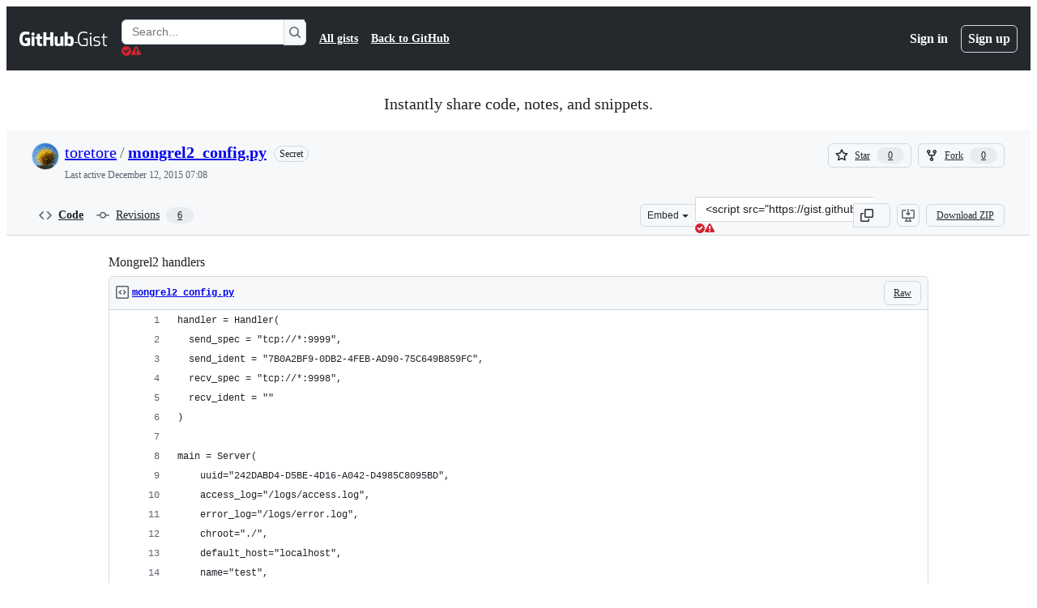

--- FILE ---
content_type: text/html; charset=utf-8
request_url: https://gist.github.com/toretore/35eb74a2cac3f214fd4b
body_size: 25460
content:






<!DOCTYPE html>
<html
  lang="en"
  
  data-color-mode="auto" data-light-theme="light" data-dark-theme="dark"
  data-a11y-animated-images="system" data-a11y-link-underlines="true"
  
  >




  <head>
    <meta charset="utf-8">
  <link rel="dns-prefetch" href="https://github.githubassets.com">
  <link rel="dns-prefetch" href="https://avatars.githubusercontent.com">
  <link rel="dns-prefetch" href="https://github-cloud.s3.amazonaws.com">
  <link rel="dns-prefetch" href="https://user-images.githubusercontent.com/">
  <link rel="preconnect" href="https://github.githubassets.com" crossorigin>
  <link rel="preconnect" href="https://avatars.githubusercontent.com">

  

  <link crossorigin="anonymous" media="all" rel="stylesheet" href="https://github.githubassets.com/assets/light-dac525bbd821.css" /><link crossorigin="anonymous" media="all" rel="stylesheet" href="https://github.githubassets.com/assets/light_high_contrast-56ccf4057897.css" /><link crossorigin="anonymous" media="all" rel="stylesheet" href="https://github.githubassets.com/assets/dark-784387e86ac0.css" /><link crossorigin="anonymous" media="all" rel="stylesheet" href="https://github.githubassets.com/assets/dark_high_contrast-79bd5fd84a86.css" /><link data-color-theme="light" crossorigin="anonymous" media="all" rel="stylesheet" data-href="https://github.githubassets.com/assets/light-dac525bbd821.css" /><link data-color-theme="light_high_contrast" crossorigin="anonymous" media="all" rel="stylesheet" data-href="https://github.githubassets.com/assets/light_high_contrast-56ccf4057897.css" /><link data-color-theme="light_colorblind" crossorigin="anonymous" media="all" rel="stylesheet" data-href="https://github.githubassets.com/assets/light_colorblind-0e24752a7d2b.css" /><link data-color-theme="light_colorblind_high_contrast" crossorigin="anonymous" media="all" rel="stylesheet" data-href="https://github.githubassets.com/assets/light_colorblind_high_contrast-412af2517363.css" /><link data-color-theme="light_tritanopia" crossorigin="anonymous" media="all" rel="stylesheet" data-href="https://github.githubassets.com/assets/light_tritanopia-6186e83663dc.css" /><link data-color-theme="light_tritanopia_high_contrast" crossorigin="anonymous" media="all" rel="stylesheet" data-href="https://github.githubassets.com/assets/light_tritanopia_high_contrast-9d33c7aea2e7.css" /><link data-color-theme="dark" crossorigin="anonymous" media="all" rel="stylesheet" data-href="https://github.githubassets.com/assets/dark-784387e86ac0.css" /><link data-color-theme="dark_high_contrast" crossorigin="anonymous" media="all" rel="stylesheet" data-href="https://github.githubassets.com/assets/dark_high_contrast-79bd5fd84a86.css" /><link data-color-theme="dark_colorblind" crossorigin="anonymous" media="all" rel="stylesheet" data-href="https://github.githubassets.com/assets/dark_colorblind-75db11311555.css" /><link data-color-theme="dark_colorblind_high_contrast" crossorigin="anonymous" media="all" rel="stylesheet" data-href="https://github.githubassets.com/assets/dark_colorblind_high_contrast-f2c1045899a2.css" /><link data-color-theme="dark_tritanopia" crossorigin="anonymous" media="all" rel="stylesheet" data-href="https://github.githubassets.com/assets/dark_tritanopia-f46d293c6ff3.css" /><link data-color-theme="dark_tritanopia_high_contrast" crossorigin="anonymous" media="all" rel="stylesheet" data-href="https://github.githubassets.com/assets/dark_tritanopia_high_contrast-e4b5684db29d.css" /><link data-color-theme="dark_dimmed" crossorigin="anonymous" media="all" rel="stylesheet" data-href="https://github.githubassets.com/assets/dark_dimmed-72c58078e707.css" /><link data-color-theme="dark_dimmed_high_contrast" crossorigin="anonymous" media="all" rel="stylesheet" data-href="https://github.githubassets.com/assets/dark_dimmed_high_contrast-956cb5dfcb85.css" />

  <style type="text/css">
    :root {
      --tab-size-preference: 4;
    }

    pre, code {
      tab-size: var(--tab-size-preference);
    }
  </style>

    <link crossorigin="anonymous" media="all" rel="stylesheet" href="https://github.githubassets.com/assets/primer-primitives-c37d781e2da5.css" />
    <link crossorigin="anonymous" media="all" rel="stylesheet" href="https://github.githubassets.com/assets/primer-dc3bfaf4b78e.css" />
    <link crossorigin="anonymous" media="all" rel="stylesheet" href="https://github.githubassets.com/assets/global-14019852d837.css" />
    <link crossorigin="anonymous" media="all" rel="stylesheet" href="https://github.githubassets.com/assets/github-6d0965b43add.css" />
  

  

  <script type="application/json" id="client-env">{"locale":"en","featureFlags":["a11y_status_checks_ruleset","action_yml_language_service","actions_custom_images_public_preview_visibility","actions_custom_images_storage_billing_ui_visibility","actions_enable_snapshot_keyword","actions_image_version_event","actions_workflow_language_service","alternate_user_config_repo","api_insights_show_missing_data_banner","arianotify_comprehensive_migration","codespaces_prebuild_region_target_update","coding_agent_model_selection","contentful_lp_footnotes","copilot_3p_agent_hovercards","copilot_agent_cli_public_preview","copilot_agent_sessions_alive_updates","copilot_agent_task_list_v2","copilot_agent_tasks_btn_code_nav","copilot_agent_tasks_btn_code_view","copilot_agent_tasks_btn_code_view_lines","copilot_agent_tasks_btn_repo","copilot_api_agentic_issue_marshal_yaml","copilot_chat_agents_empty_state","copilot_chat_attach_multiple_images","copilot_chat_clear_model_selection_for_default_change","copilot_chat_file_redirect","copilot_chat_input_commands","copilot_chat_opening_thread_switch","copilot_chat_reduce_quota_checks","copilot_chat_search_bar_redirect","copilot_chat_selection_attachments","copilot_chat_vision_in_claude","copilot_chat_vision_preview_gate","copilot_coding_agent_task_response","copilot_custom_copilots","copilot_custom_copilots_feature_preview","copilot_duplicate_thread","copilot_extensions_hide_in_dotcom_chat","copilot_extensions_removal_on_marketplace","copilot_features_raycast_logo","copilot_file_block_ref_matching","copilot_ftp_hyperspace_upgrade_prompt","copilot_icebreakers_experiment_dashboard","copilot_icebreakers_experiment_hyperspace","copilot_immersive_generate_thread_name_async","copilot_immersive_job_result_preview","copilot_immersive_structured_model_picker","copilot_immersive_task_hyperlinking","copilot_immersive_task_within_chat_thread","copilot_org_policy_page_focus_mode","copilot_redirect_header_button_to_agents","copilot_security_alert_assignee_options","copilot_share_active_subthread","copilot_spaces_ga","copilot_spaces_individual_policies_ga","copilot_spaces_public_access_to_user_owned_spaces","copilot_spark_empty_state","copilot_spark_handle_nil_friendly_name","copilot_stable_conversation_view","copilot_swe_agent_progress_commands","copilot_swe_agent_use_subagents","copilot_unconfigured_is_inherited","custom_properties_split_properties_editing_page","dashboard_lists_max_age_filter","dashboard_universe_2025_feedback_dialog","dom_node_counts","enterprise_ai_controls","failbot_report_error_react_apps_on_page","flex_cta_groups_mvp","global_nav_react","global_nav_react_feature_preview","global_nav_react_teams_settings_page","global_nav_repo_picker_debounce","hyperspace_2025_logged_out_batch_1","initial_per_page_pagination_updates","issue_fields_global_search","issue_fields_report_usage","issue_fields_timeline_events","issues_cache_operation_timeout","issues_cca_assign_actor_with_agent","issues_expanded_file_types","issues_lazy_load_comment_box_suggestions","issues_preheating_dependency_issues","issues_preheating_issue_row","issues_preheating_memex","issues_preheating_parent_issue","issues_preheating_secondary","issues_preheating_sub_issues","issues_preheating_timeline_issues","issues_react_bots_timeline_pagination","issues_react_chrome_container_query_fix","issues_react_client_side_caching_analytics","issues_react_client_side_caching_cb","issues_react_extended_preheat_analytics","issues_react_hot_cache","issues_react_prohibit_title_fallback","issues_react_safari_scroll_preservation","issues_react_turbo_cache_navigation","issues_react_use_turbo_for_cross_repo_navigation","issues_report_sidebar_interactions","lifecycle_label_name_updates","marketing_pages_search_explore_provider","memex_default_issue_create_repository","memex_display_button_config_menu","memex_grouped_by_edit_route","memex_live_update_hovercard","memex_mwl_filter_field_delimiter","mission_control_retry_on_401","mission_control_use_body_html","open_agent_session_in_vscode_insiders","open_agent_session_in_vscode_stable","primer_react_css_has_selector_perf","projects_assignee_max_limit","prs_conversations_react_split","pull_request_files_changed_opt_out_notice","pull_request_files_virtualization_containment","react_compiler_sso","react_quality_profiling","repos_insights_remove_new_url","ruleset_deletion_confirmation","sample_network_conn_type","site_calculator_actions_2025","site_features_copilot_universe","site_homepage_collaborate_video","spark_prompt_secret_scanning","spark_server_connection_status","swe_agent_member_requests","viewscreen_sandbox","webp_support","workbench_store_readonly"],"copilotApiOverrideUrl":"https://api.githubcopilot.com"}</script>
<script crossorigin="anonymous" type="application/javascript" src="https://github.githubassets.com/assets/high-contrast-cookie-ff2c933fbe48.js"></script>
<script crossorigin="anonymous" type="application/javascript" src="https://github.githubassets.com/assets/wp-runtime-7eebb9118ef9.js" defer="defer"></script>
<script crossorigin="anonymous" type="application/javascript" src="https://github.githubassets.com/assets/6488-de87864e6818.js" defer="defer"></script>
<script crossorigin="anonymous" type="application/javascript" src="https://github.githubassets.com/assets/78298-e2b301acbc0e.js" defer="defer"></script>
<script crossorigin="anonymous" type="application/javascript" src="https://github.githubassets.com/assets/82075-ddabaa5df8f1.js" defer="defer"></script>
<script crossorigin="anonymous" type="application/javascript" src="https://github.githubassets.com/assets/environment-112a4ebf88e5.js" defer="defer"></script>
<script crossorigin="anonymous" type="application/javascript" src="https://github.githubassets.com/assets/97068-2c8e697c6e8c.js" defer="defer"></script>
<script crossorigin="anonymous" type="application/javascript" src="https://github.githubassets.com/assets/43784-4652ae97a661.js" defer="defer"></script>
<script crossorigin="anonymous" type="application/javascript" src="https://github.githubassets.com/assets/4712-6fc930a63a4b.js" defer="defer"></script>
<script crossorigin="anonymous" type="application/javascript" src="https://github.githubassets.com/assets/81028-4fa90b716172.js" defer="defer"></script>
<script crossorigin="anonymous" type="application/javascript" src="https://github.githubassets.com/assets/74911-498f12492577.js" defer="defer"></script>
<script crossorigin="anonymous" type="application/javascript" src="https://github.githubassets.com/assets/91853-448038d8f9ef.js" defer="defer"></script>
<script crossorigin="anonymous" type="application/javascript" src="https://github.githubassets.com/assets/78143-31968346cf4c.js" defer="defer"></script>
<script crossorigin="anonymous" type="application/javascript" src="https://github.githubassets.com/assets/78954-eeadcb8a29db.js" defer="defer"></script>
<script crossorigin="anonymous" type="application/javascript" src="https://github.githubassets.com/assets/github-elements-0fb6acf0f24b.js" defer="defer"></script>
<script crossorigin="anonymous" type="application/javascript" src="https://github.githubassets.com/assets/element-registry-5db8ffc628dd.js" defer="defer"></script>
<script crossorigin="anonymous" type="application/javascript" src="https://github.githubassets.com/assets/react-core-407d7c9763c6.js" defer="defer"></script>
<script crossorigin="anonymous" type="application/javascript" src="https://github.githubassets.com/assets/react-lib-b492ee0e2c35.js" defer="defer"></script>
<script crossorigin="anonymous" type="application/javascript" src="https://github.githubassets.com/assets/90780-1a0f3d593ff0.js" defer="defer"></script>
<script crossorigin="anonymous" type="application/javascript" src="https://github.githubassets.com/assets/28546-ee41c9313871.js" defer="defer"></script>
<script crossorigin="anonymous" type="application/javascript" src="https://github.githubassets.com/assets/17688-a9e16fb5ed13.js" defer="defer"></script>
<script crossorigin="anonymous" type="application/javascript" src="https://github.githubassets.com/assets/15938-1bc2c363d5ed.js" defer="defer"></script>
<script crossorigin="anonymous" type="application/javascript" src="https://github.githubassets.com/assets/70191-36bdeb9f5eb6.js" defer="defer"></script>
<script crossorigin="anonymous" type="application/javascript" src="https://github.githubassets.com/assets/7332-5ea4ccf72018.js" defer="defer"></script>
<script crossorigin="anonymous" type="application/javascript" src="https://github.githubassets.com/assets/66721-c03c0d8e4fbe.js" defer="defer"></script>
<script crossorigin="anonymous" type="application/javascript" src="https://github.githubassets.com/assets/89708-97b7bb596019.js" defer="defer"></script>
<script crossorigin="anonymous" type="application/javascript" src="https://github.githubassets.com/assets/51519-08058b4d6d41.js" defer="defer"></script>
<script crossorigin="anonymous" type="application/javascript" src="https://github.githubassets.com/assets/2608-450177e3aea5.js" defer="defer"></script>
<script crossorigin="anonymous" type="application/javascript" src="https://github.githubassets.com/assets/96384-94f4e11ad43a.js" defer="defer"></script>
<script crossorigin="anonymous" type="application/javascript" src="https://github.githubassets.com/assets/19718-302da6273821.js" defer="defer"></script>
<script crossorigin="anonymous" type="application/javascript" src="https://github.githubassets.com/assets/behaviors-1e827e83e7e2.js" defer="defer"></script>
<script crossorigin="anonymous" type="application/javascript" src="https://github.githubassets.com/assets/37911-8ca53539e04e.js" defer="defer"></script>
<script crossorigin="anonymous" type="application/javascript" src="https://github.githubassets.com/assets/notifications-global-09b60cb040de.js" defer="defer"></script>
  
  <script crossorigin="anonymous" type="application/javascript" src="https://github.githubassets.com/assets/5017-b9a13cdd0074.js" defer="defer"></script>
<script crossorigin="anonymous" type="application/javascript" src="https://github.githubassets.com/assets/55526-cc4799be07b0.js" defer="defer"></script>
<script crossorigin="anonymous" type="application/javascript" src="https://github.githubassets.com/assets/gist-940585d2de86.js" defer="defer"></script>


  <title>Mongrel2 handlers · GitHub</title>



  <meta name="route-pattern" content="/:user_id/:gist_id(.:format)" data-turbo-transient>
  <meta name="route-controller" content="gists_gists" data-turbo-transient>
  <meta name="route-action" content="show" data-turbo-transient>
  <meta name="fetch-nonce" content="v2:d8b64b59-64da-c4d2-586b-d8f80ace56f1">

    
  <meta name="current-catalog-service-hash" content="56253a530ab9027b25719525dcbe6007461a3202218f6f5dfce5a601c121cbcb">


  <meta name="request-id" content="B282:24859A:437C24:5BFE0B:6973D066" data-pjax-transient="true"/><meta name="html-safe-nonce" content="5f32a732911d3e3b7eaec5c79993e6d90947d24ae60d2e24ebd0c9a6ef96d969" data-pjax-transient="true"/><meta name="visitor-payload" content="eyJyZWZlcnJlciI6IiIsInJlcXVlc3RfaWQiOiJCMjgyOjI0ODU5QTo0MzdDMjQ6NUJGRTBCOjY5NzNEMDY2IiwidmlzaXRvcl9pZCI6IjQ0MjkxOTg0MTc0NzcyMjY1OTgiLCJyZWdpb25fZWRnZSI6ImlhZCIsInJlZ2lvbl9yZW5kZXIiOiJpYWQifQ==" data-pjax-transient="true"/><meta name="visitor-hmac" content="a05556aa1b18ca9ebbb9dc9889ee6a72462f19e8d994962c1740aaf148ccbaee" data-pjax-transient="true"/>




  <meta name="github-keyboard-shortcuts" content="copilot" data-turbo-transient="true" />
  

  <meta name="selected-link" value="gist_code" data-turbo-transient>
  <link rel="assets" href="https://github.githubassets.com/">

    <meta name="google-site-verification" content="Apib7-x98H0j5cPqHWwSMm6dNU4GmODRoqxLiDzdx9I">

<meta name="octolytics-url" content="https://collector.github.com/github/collect" />

  <meta name="analytics-location" content="/&lt;user-name&gt;/&lt;gist-id&gt;" data-turbo-transient="true" /><meta name="octolytics-location" content="/&lt;user-name&gt;/&lt;gist-id&gt;" data-turbo-transient="true" />

  




    <meta name="user-login" content="">

  

    <meta name="viewport" content="width=device-width">

    

      <meta name="description" content="Mongrel2 handlers. GitHub Gist: instantly share code, notes, and snippets.">

      <link rel="search" type="application/opensearchdescription+xml" href="/opensearch-gist.xml" title="Gist">

    <link rel="fluid-icon" href="https://gist.github.com/fluidicon.png" title="GitHub">
    <meta property="fb:app_id" content="1401488693436528">
    <meta name="apple-itunes-app" content="app-id=1477376905, app-argument=https://gist.github.com/toretore/35eb74a2cac3f214fd4b" />

      <meta name="twitter:image" content="https://github.githubassets.com/assets/gist-og-image-54fd7dc0713e.png" /><meta name="twitter:site" content="@github" /><meta name="twitter:card" content="summary_large_image" /><meta name="twitter:title" content="Mongrel2 handlers" /><meta name="twitter:description" content="Mongrel2 handlers. GitHub Gist: instantly share code, notes, and snippets." />
  <meta property="og:image" content="https://github.githubassets.com/assets/gist-og-image-54fd7dc0713e.png" /><meta property="og:image:alt" content="Mongrel2 handlers. GitHub Gist: instantly share code, notes, and snippets." /><meta property="og:site_name" content="Gist" /><meta property="og:type" content="article" /><meta property="og:title" content="Mongrel2 handlers" /><meta property="og:url" content="https://gist.github.com/toretore/35eb74a2cac3f214fd4b" /><meta property="og:description" content="Mongrel2 handlers. GitHub Gist: instantly share code, notes, and snippets." /><meta property="article:author" content="262588213843476" /><meta property="article:publisher" content="262588213843476" />
  




      <meta name="hostname" content="gist.github.com">



        <meta name="expected-hostname" content="gist.github.com">


  <meta http-equiv="x-pjax-version" content="dfd3041e14010ea863604b36669e638f1be2aeb0643794347d7416f3339069b8" data-turbo-track="reload">
  <meta http-equiv="x-pjax-csp-version" content="21a43568025709b66240454fc92d4f09335a96863f8ab1c46b4a07f6a5b67102" data-turbo-track="reload">
  <meta http-equiv="x-pjax-css-version" content="11db81fa29d9c0cc06e1edce1a65a9d290233af282800834cf371831e6dfea11" data-turbo-track="reload">
  <meta http-equiv="x-pjax-js-version" content="cee21c7b1ab632710d33905bc72e5e9e520eab75c9a12e16c2ce9e8f6e031e06" data-turbo-track="reload">

  <meta name="turbo-cache-control" content="no-preview" data-turbo-transient="">

      <link href="/toretore.atom" rel="alternate" title="atom" type="application/atom+xml">

  <meta name="robots" content="noindex, follow" />
  <link crossorigin="anonymous" media="all" rel="stylesheet" href="https://github.githubassets.com/assets/gist-8058c9745533.css" />




    <meta name="turbo-body-classes" content="logged-out env-production page-responsive">
  <meta name="disable-turbo" content="false">


  <meta name="browser-stats-url" content="https://api.github.com/_private/browser/stats">

  <meta name="browser-errors-url" content="https://api.github.com/_private/browser/errors">

  <meta name="release" content="f5f1d4f67b002a74550b90d5c1c0f0899544c742">
  <meta name="ui-target" content="full">

  <link rel="mask-icon" href="https://github.githubassets.com/assets/pinned-octocat-093da3e6fa40.svg" color="#000000">
  <link rel="alternate icon" class="js-site-favicon" type="image/png" href="https://github.githubassets.com/favicons/favicon.png">
  <link rel="icon" class="js-site-favicon" type="image/svg+xml" href="https://github.githubassets.com/favicons/favicon.svg" data-base-href="https://github.githubassets.com/favicons/favicon">

<meta name="theme-color" content="#1e2327">
<meta name="color-scheme" content="light dark" />



  </head>

  <body class="logged-out env-production page-responsive" style="word-wrap: break-word;" >
    <div data-turbo-body class="logged-out env-production page-responsive" style="word-wrap: break-word;" >
      <div id="__primerPortalRoot__" role="region" style="z-index: 1000; position: absolute; width: 100%;" data-turbo-permanent></div>
      



    <div class="position-relative header-wrapper js-header-wrapper ">
      <a href="#start-of-content" data-skip-target-assigned="false" class="px-2 py-4 color-bg-accent-emphasis color-fg-on-emphasis show-on-focus js-skip-to-content">Skip to content</a>

      <span data-view-component="true" class="progress-pjax-loader Progress position-fixed width-full">
    <span style="width: 0%;" data-view-component="true" class="Progress-item progress-pjax-loader-bar left-0 top-0 color-bg-accent-emphasis"></span>
</span>      
      
      <link crossorigin="anonymous" media="all" rel="stylesheet" href="https://github.githubassets.com/assets/primer-react.272733bb6899c5359cf5.module.css" />
<link crossorigin="anonymous" media="all" rel="stylesheet" href="https://github.githubassets.com/assets/keyboard-shortcuts-dialog.29aaeaafa90f007c6f61.module.css" />

<react-partial
  partial-name="keyboard-shortcuts-dialog"
  data-ssr="false"
  data-attempted-ssr="false"
  data-react-profiling="true"
>
  
  <script type="application/json" data-target="react-partial.embeddedData">{"props":{"docsUrl":"https://docs.github.com/get-started/accessibility/keyboard-shortcuts"}}</script>
  <div data-target="react-partial.reactRoot"></div>
</react-partial>





      

            <div class="Header js-details-container Details flex-wrap flex-md-nowrap p-responsive" role="banner" >
  <div class="Header-item d-none d-md-flex">
    <a class="Header-link" data-hotkey="g d" aria-label="Gist Homepage " style="--focus-outlineColor: #fff;" href="/">
  <svg aria-hidden="true" height="24" viewBox="0 0 24 24" version="1.1" width="24" data-view-component="true" class="octicon octicon-mark-github v-align-middle d-inline-block d-md-none">
    <path d="M12 1C5.923 1 1 5.923 1 12c0 4.867 3.149 8.979 7.521 10.436.55.096.756-.233.756-.522 0-.262-.013-1.128-.013-2.049-2.764.509-3.479-.674-3.699-1.292-.124-.317-.66-1.293-1.127-1.554-.385-.207-.936-.715-.014-.729.866-.014 1.485.797 1.691 1.128.99 1.663 2.571 1.196 3.204.907.096-.715.385-1.196.701-1.471-2.448-.275-5.005-1.224-5.005-5.432 0-1.196.426-2.186 1.128-2.956-.111-.275-.496-1.402.11-2.915 0 0 .921-.288 3.024 1.128a10.193 10.193 0 0 1 2.75-.371c.936 0 1.871.123 2.75.371 2.104-1.43 3.025-1.128 3.025-1.128.605 1.513.221 2.64.111 2.915.701.77 1.127 1.747 1.127 2.956 0 4.222-2.571 5.157-5.019 5.432.399.344.743 1.004.743 2.035 0 1.471-.014 2.654-.014 3.025 0 .289.206.632.756.522C19.851 20.979 23 16.854 23 12c0-6.077-4.922-11-11-11Z"></path>
</svg>
  <svg aria-hidden="true" height="24" viewBox="0 0 68 24" version="1.1" width="68" data-view-component="true" class="octicon octicon-logo-github v-align-middle d-none d-md-inline-block">
    <path d="M27.8 17.908h-.03c.013 0 .022.014.035.017l.01-.002-.016-.015Zm.005.017c-.14.001-.49.073-.861.073-1.17 0-1.575-.536-1.575-1.234v-4.652h2.385c.135 0 .24-.12.24-.283V9.302c0-.133-.12-.252-.24-.252H25.37V5.913c0-.119-.075-.193-.21-.193h-3.24c-.136 0-.21.074-.21.193V9.14s-1.636.401-1.741.416a.255.255 0 0 0-.195.253v2.021c0 .164.12.282.255.282h1.665v4.876c0 3.627 2.55 3.998 4.29 3.998.796 0 1.756-.252 1.906-.327.09-.03.135-.134.135-.238v-2.23a.264.264 0 0 0-.219-.265Zm35.549-3.272c0-2.69-1.095-3.047-2.25-2.928-.9.06-1.62.505-1.62.505v5.232s.735.506 1.83.536c1.545.044 2.04-.506 2.04-3.345ZM67 14.415c0 5.099-1.665 6.555-4.576 6.555-2.46 0-3.78-1.233-3.78-1.233s-.06.683-.135.773c-.045.089-.12.118-.21.118h-2.22c-.15 0-.286-.119-.286-.252l.03-16.514a.26.26 0 0 1 .255-.252h3.196a.26.26 0 0 1 .255.252v5.604s1.23-.788 3.03-.788l-.015-.03c1.8 0 4.456.67 4.456 5.767ZM53.918 9.05h-3.15c-.165 0-.255.119-.255.282v8.086s-.826.58-1.95.58c-1.126 0-1.456-.506-1.456-1.62v-7.06a.262.262 0 0 0-.255-.254h-3.21a.262.262 0 0 0-.256.253v7.596c0 3.27 1.846 4.087 4.381 4.087 2.085 0 3.78-1.145 3.78-1.145s.076.58.12.67c.03.074.136.133.24.133h2.011a.243.243 0 0 0 .255-.253l.03-11.103c0-.133-.12-.252-.285-.252Zm-35.556-.015h-3.195c-.135 0-.255.134-.255.297v10.91c0 .297.195.401.45.401h2.88c.3 0 .375-.134.375-.401V9.287a.262.262 0 0 0-.255-.252ZM16.787 4.01c-1.155 0-2.07.907-2.07 2.051 0 1.145.915 2.051 2.07 2.051a2.04 2.04 0 0 0 2.04-2.05 2.04 2.04 0 0 0-2.04-2.052Zm24.74-.372H38.36a.262.262 0 0 0-.255.253v6.08H33.14v-6.08a.262.262 0 0 0-.255-.253h-3.196a.262.262 0 0 0-.255.253v16.514c0 .133.135.252.255.252h3.196a.262.262 0 0 0 .255-.253v-7.06h4.966l-.03 7.06c0 .134.12.253.255.253h3.195a.262.262 0 0 0 .255-.253V3.892a.262.262 0 0 0-.255-.253Zm-28.31 7.313v8.532c0 .06-.015.163-.09.193 0 0-1.875 1.323-4.966 1.323C4.426 21 0 19.84 0 12.2S3.87 2.986 7.651 3c3.27 0 4.59.728 4.8.862.06.075.09.134.09.208l-.63 2.646c0 .134-.134.297-.3.253-.54-.164-1.35-.49-3.255-.49-2.205 0-4.575.623-4.575 5.543s2.25 5.5 3.87 5.5c1.38 0 1.875-.164 1.875-.164V13.94H7.321c-.165 0-.285-.12-.285-.253v-2.735c0-.134.12-.252.285-.252h5.61c.166 0 .286.118.286.252Z"></path>
</svg>
  <svg aria-hidden="true" height="24" viewBox="0 0 38 24" version="1.1" width="38" data-view-component="true" class="octicon octicon-logo-gist v-align-middle d-none d-md-inline-block">
    <path d="M7.05 13.095v-1.5h5.28v8.535c-1.17.555-2.925.96-5.385.96C1.665 21.09 0 17.055 0 12.045S1.695 3 6.945 3c2.43 0 3.96.495 4.92.99v1.575c-1.83-.75-3-1.095-4.92-1.095-3.855 0-5.22 3.315-5.22 7.59s1.365 7.575 5.205 7.575c1.335 0 2.97-.105 3.795-.51v-6.03H7.05Zm16.47 1.035h.045c3.33.3 4.125 1.425 4.125 3.345 0 1.815-1.14 3.615-4.71 3.615-1.125 0-2.745-.285-3.495-.585v-1.41c.705.255 1.83.54 3.495.54 2.43 0 3.09-1.035 3.09-2.13 0-1.065-.33-1.815-2.655-2.01-3.39-.3-4.095-1.5-4.095-3.12 0-1.665 1.08-3.465 4.38-3.465 1.095 0 2.34.135 3.375.585v1.41c-.915-.3-1.83-.54-3.405-.54-2.325 0-2.82.855-2.82 2.01 0 1.035.42 1.56 2.67 1.755Zm12.87-4.995v1.275h-3.63v7.305c0 1.425.795 2.01 2.25 2.01.3 0 .63 0 .915-.045v1.335c-.255.045-.75.075-1.035.075-1.965 0-3.75-.9-3.75-3.195v-7.5H28.8v-.72l2.34-.66V5.85l1.62-.465v3.75h3.63ZM16.635 9.09v9.615c0 .81.285 1.05 1.005 1.05v1.335c-1.71 0-2.58-.705-2.58-2.58V9.09h1.575Zm.375-3.495c0 .66-.51 1.17-1.17 1.17a1.14 1.14 0 0 1-1.155-1.17c0-.66.48-1.17 1.155-1.17s1.17.51 1.17 1.17Z"></path>
</svg>
</a>


  </div>

  <div class="Header-item d-md-none">
      <button aria-label="Toggle navigation" aria-expanded="false" type="button" data-view-component="true" class="Header-link js-details-target btn-link">    <svg aria-hidden="true" height="24" viewBox="0 0 24 24" version="1.1" width="24" data-view-component="true" class="octicon octicon-three-bars">
    <path d="M3.75 5.25a.75.75 0 0 0 0 1.5h16.5a.75.75 0 0 0 0-1.5H3.75Zm0 6a.75.75 0 0 0 0 1.5h16.5a.75.75 0 0 0 0-1.5H3.75Zm0 6a.75.75 0 0 0 0 1.5h16.5a.75.75 0 0 0 0-1.5H3.75Z"></path>
</svg>
</button>  </div>

  <div class="Header-item Header-item--full js-site-search flex-column flex-md-row width-full flex-order-2 flex-md-order-none mr-0 mr-md-3 mt-3 mt-md-0 Details-content--hidden-not-important d-md-flex">
      <div class="header-search flex-self-stretch flex-md-self-auto mr-0 mr-md-3 mb-3 mb-md-0">
  <!-- '"` --><!-- </textarea></xmp> --></option></form><form data-turbo="false" action="/search" accept-charset="UTF-8" method="get">
    <div class="d-flex">
        <primer-text-field class="FormControl width-full FormControl--fullWidth">
      <label class="sr-only FormControl-label" for="q">
        Search Gists
</label>    
  <div class="FormControl-input-wrap">
    
      <input placeholder="Search..." aria-describedby="validation-bef0a446-9b59-4a36-94b8-f82747870806" data-target="primer-text-field.inputElement " class="form-control FormControl-input FormControl-medium rounded-right-0" type="text" name="q" id="q" />
</div>
      <div class="FormControl-inlineValidation" id="validation-bef0a446-9b59-4a36-94b8-f82747870806" hidden="hidden">
  <span class="FormControl-inlineValidation--visual" data-target="primer-text-field.validationSuccessIcon" hidden><svg aria-hidden="true" height="12" viewBox="0 0 12 12" version="1.1" width="12" data-view-component="true" class="octicon octicon-check-circle-fill">
    <path d="M6 0a6 6 0 1 1 0 12A6 6 0 0 1 6 0Zm-.705 8.737L9.63 4.403 8.392 3.166 5.295 6.263l-1.7-1.702L2.356 5.8l2.938 2.938Z"></path>
</svg></span>
  <span class=" FormControl-inlineValidation--visual" data-target="primer-text-field.validationErrorIcon"><svg aria-hidden="true" height="12" viewBox="0 0 12 12" version="1.1" width="12" data-view-component="true" class="octicon octicon-alert-fill">
    <path d="M4.855.708c.5-.896 1.79-.896 2.29 0l4.675 8.351a1.312 1.312 0 0 1-1.146 1.954H1.33A1.313 1.313 0 0 1 .183 9.058ZM7 7V3H5v4Zm-1 3a1 1 0 1 0 0-2 1 1 0 0 0 0 2Z"></path>
</svg></span>
  <span></span>
</div>
    
</primer-text-field>
      <button id="icon-button-5ba9728f-cbef-491a-baf3-a8858fa386b0" aria-labelledby="tooltip-2ba20868-c37f-4204-85c4-dcd8bf469e93" type="submit" data-view-component="true" class="Button Button--iconOnly Button--secondary Button--medium rounded-left-0">  <svg aria-hidden="true" height="16" viewBox="0 0 16 16" version="1.1" width="16" data-view-component="true" class="octicon octicon-search Button-visual">
    <path d="M10.68 11.74a6 6 0 0 1-7.922-8.982 6 6 0 0 1 8.982 7.922l3.04 3.04a.749.749 0 0 1-.326 1.275.749.749 0 0 1-.734-.215ZM11.5 7a4.499 4.499 0 1 0-8.997 0A4.499 4.499 0 0 0 11.5 7Z"></path>
</svg>
</button><tool-tip id="tooltip-2ba20868-c37f-4204-85c4-dcd8bf469e93" for="icon-button-5ba9728f-cbef-491a-baf3-a8858fa386b0" popover="manual" data-direction="s" data-type="label" data-view-component="true" class="sr-only position-absolute">Search Gists</tool-tip>

    </div>
</form></div>


    <nav aria-label="Global" class="d-flex flex-column flex-md-row flex-self-stretch flex-md-self-auto">
  <a class="Header-link mr-0 mr-md-3 py-2 py-md-0 border-top border-md-top-0 border-white-fade" data-ga-click="Header, go to all gists, text:all gists" href="/discover">All gists</a>

  <a class="Header-link mr-0 mr-md-3 py-2 py-md-0 border-top border-md-top-0 border-white-fade" data-ga-click="Header, go to GitHub, text:Back to GitHub" href="https://github.com">Back to GitHub</a>

    <a class="Header-link d-block d-md-none mr-0 mr-md-3 py-2 py-md-0 border-top border-md-top-0 border-white-fade" data-ga-click="Header, sign in" data-hydro-click="{&quot;event_type&quot;:&quot;authentication.click&quot;,&quot;payload&quot;:{&quot;location_in_page&quot;:&quot;gist header&quot;,&quot;repository_id&quot;:null,&quot;auth_type&quot;:&quot;LOG_IN&quot;,&quot;originating_url&quot;:&quot;https://gist.github.com/toretore/35eb74a2cac3f214fd4b&quot;,&quot;user_id&quot;:null}}" data-hydro-click-hmac="15a040184e61f413cc60fc104f4b2a07bbdcb0af5cf2a677e080e7b4adf928d2" href="https://gist.github.com/auth/github?return_to=https%3A%2F%2Fgist.github.com%2Ftoretore%2F35eb74a2cac3f214fd4b">
      Sign in
</a>
      <a class="Header-link d-block d-md-none mr-0 mr-md-3 py-2 py-md-0 border-top border-md-top-0 border-white-fade" data-ga-click="Header, sign up" data-hydro-click="{&quot;event_type&quot;:&quot;authentication.click&quot;,&quot;payload&quot;:{&quot;location_in_page&quot;:&quot;gist header&quot;,&quot;repository_id&quot;:null,&quot;auth_type&quot;:&quot;SIGN_UP&quot;,&quot;originating_url&quot;:&quot;https://gist.github.com/toretore/35eb74a2cac3f214fd4b&quot;,&quot;user_id&quot;:null}}" data-hydro-click-hmac="a8a704a904bfd97f88fa080259894e4f81642a8b2a7aefc0958f3e6f84d11381" href="/join?return_to=https%3A%2F%2Fgist.github.com%2Ftoretore%2F35eb74a2cac3f214fd4b&amp;source=header-gist">
        Sign up
</a></nav>

  </div>

  <div class="Header-item Header-item--full flex-justify-center d-md-none position-relative">
    <a class="Header-link" data-hotkey="g d" aria-label="Gist Homepage " style="--focus-outlineColor: #fff;" href="/">
  <svg aria-hidden="true" height="24" viewBox="0 0 24 24" version="1.1" width="24" data-view-component="true" class="octicon octicon-mark-github v-align-middle d-inline-block d-md-none">
    <path d="M12 1C5.923 1 1 5.923 1 12c0 4.867 3.149 8.979 7.521 10.436.55.096.756-.233.756-.522 0-.262-.013-1.128-.013-2.049-2.764.509-3.479-.674-3.699-1.292-.124-.317-.66-1.293-1.127-1.554-.385-.207-.936-.715-.014-.729.866-.014 1.485.797 1.691 1.128.99 1.663 2.571 1.196 3.204.907.096-.715.385-1.196.701-1.471-2.448-.275-5.005-1.224-5.005-5.432 0-1.196.426-2.186 1.128-2.956-.111-.275-.496-1.402.11-2.915 0 0 .921-.288 3.024 1.128a10.193 10.193 0 0 1 2.75-.371c.936 0 1.871.123 2.75.371 2.104-1.43 3.025-1.128 3.025-1.128.605 1.513.221 2.64.111 2.915.701.77 1.127 1.747 1.127 2.956 0 4.222-2.571 5.157-5.019 5.432.399.344.743 1.004.743 2.035 0 1.471-.014 2.654-.014 3.025 0 .289.206.632.756.522C19.851 20.979 23 16.854 23 12c0-6.077-4.922-11-11-11Z"></path>
</svg>
  <svg aria-hidden="true" height="24" viewBox="0 0 68 24" version="1.1" width="68" data-view-component="true" class="octicon octicon-logo-github v-align-middle d-none d-md-inline-block">
    <path d="M27.8 17.908h-.03c.013 0 .022.014.035.017l.01-.002-.016-.015Zm.005.017c-.14.001-.49.073-.861.073-1.17 0-1.575-.536-1.575-1.234v-4.652h2.385c.135 0 .24-.12.24-.283V9.302c0-.133-.12-.252-.24-.252H25.37V5.913c0-.119-.075-.193-.21-.193h-3.24c-.136 0-.21.074-.21.193V9.14s-1.636.401-1.741.416a.255.255 0 0 0-.195.253v2.021c0 .164.12.282.255.282h1.665v4.876c0 3.627 2.55 3.998 4.29 3.998.796 0 1.756-.252 1.906-.327.09-.03.135-.134.135-.238v-2.23a.264.264 0 0 0-.219-.265Zm35.549-3.272c0-2.69-1.095-3.047-2.25-2.928-.9.06-1.62.505-1.62.505v5.232s.735.506 1.83.536c1.545.044 2.04-.506 2.04-3.345ZM67 14.415c0 5.099-1.665 6.555-4.576 6.555-2.46 0-3.78-1.233-3.78-1.233s-.06.683-.135.773c-.045.089-.12.118-.21.118h-2.22c-.15 0-.286-.119-.286-.252l.03-16.514a.26.26 0 0 1 .255-.252h3.196a.26.26 0 0 1 .255.252v5.604s1.23-.788 3.03-.788l-.015-.03c1.8 0 4.456.67 4.456 5.767ZM53.918 9.05h-3.15c-.165 0-.255.119-.255.282v8.086s-.826.58-1.95.58c-1.126 0-1.456-.506-1.456-1.62v-7.06a.262.262 0 0 0-.255-.254h-3.21a.262.262 0 0 0-.256.253v7.596c0 3.27 1.846 4.087 4.381 4.087 2.085 0 3.78-1.145 3.78-1.145s.076.58.12.67c.03.074.136.133.24.133h2.011a.243.243 0 0 0 .255-.253l.03-11.103c0-.133-.12-.252-.285-.252Zm-35.556-.015h-3.195c-.135 0-.255.134-.255.297v10.91c0 .297.195.401.45.401h2.88c.3 0 .375-.134.375-.401V9.287a.262.262 0 0 0-.255-.252ZM16.787 4.01c-1.155 0-2.07.907-2.07 2.051 0 1.145.915 2.051 2.07 2.051a2.04 2.04 0 0 0 2.04-2.05 2.04 2.04 0 0 0-2.04-2.052Zm24.74-.372H38.36a.262.262 0 0 0-.255.253v6.08H33.14v-6.08a.262.262 0 0 0-.255-.253h-3.196a.262.262 0 0 0-.255.253v16.514c0 .133.135.252.255.252h3.196a.262.262 0 0 0 .255-.253v-7.06h4.966l-.03 7.06c0 .134.12.253.255.253h3.195a.262.262 0 0 0 .255-.253V3.892a.262.262 0 0 0-.255-.253Zm-28.31 7.313v8.532c0 .06-.015.163-.09.193 0 0-1.875 1.323-4.966 1.323C4.426 21 0 19.84 0 12.2S3.87 2.986 7.651 3c3.27 0 4.59.728 4.8.862.06.075.09.134.09.208l-.63 2.646c0 .134-.134.297-.3.253-.54-.164-1.35-.49-3.255-.49-2.205 0-4.575.623-4.575 5.543s2.25 5.5 3.87 5.5c1.38 0 1.875-.164 1.875-.164V13.94H7.321c-.165 0-.285-.12-.285-.253v-2.735c0-.134.12-.252.285-.252h5.61c.166 0 .286.118.286.252Z"></path>
</svg>
  <svg aria-hidden="true" height="24" viewBox="0 0 38 24" version="1.1" width="38" data-view-component="true" class="octicon octicon-logo-gist v-align-middle d-none d-md-inline-block">
    <path d="M7.05 13.095v-1.5h5.28v8.535c-1.17.555-2.925.96-5.385.96C1.665 21.09 0 17.055 0 12.045S1.695 3 6.945 3c2.43 0 3.96.495 4.92.99v1.575c-1.83-.75-3-1.095-4.92-1.095-3.855 0-5.22 3.315-5.22 7.59s1.365 7.575 5.205 7.575c1.335 0 2.97-.105 3.795-.51v-6.03H7.05Zm16.47 1.035h.045c3.33.3 4.125 1.425 4.125 3.345 0 1.815-1.14 3.615-4.71 3.615-1.125 0-2.745-.285-3.495-.585v-1.41c.705.255 1.83.54 3.495.54 2.43 0 3.09-1.035 3.09-2.13 0-1.065-.33-1.815-2.655-2.01-3.39-.3-4.095-1.5-4.095-3.12 0-1.665 1.08-3.465 4.38-3.465 1.095 0 2.34.135 3.375.585v1.41c-.915-.3-1.83-.54-3.405-.54-2.325 0-2.82.855-2.82 2.01 0 1.035.42 1.56 2.67 1.755Zm12.87-4.995v1.275h-3.63v7.305c0 1.425.795 2.01 2.25 2.01.3 0 .63 0 .915-.045v1.335c-.255.045-.75.075-1.035.075-1.965 0-3.75-.9-3.75-3.195v-7.5H28.8v-.72l2.34-.66V5.85l1.62-.465v3.75h3.63ZM16.635 9.09v9.615c0 .81.285 1.05 1.005 1.05v1.335c-1.71 0-2.58-.705-2.58-2.58V9.09h1.575Zm.375-3.495c0 .66-.51 1.17-1.17 1.17a1.14 1.14 0 0 1-1.155-1.17c0-.66.48-1.17 1.155-1.17s1.17.51 1.17 1.17Z"></path>
</svg>
</a>


  </div>

    <div class="Header-item f4 mr-0" role="navigation" aria-label="Sign in or sign up">
      <a class="Header-link no-underline mr-3" data-ga-click="Header, sign in" data-hydro-click="{&quot;event_type&quot;:&quot;authentication.click&quot;,&quot;payload&quot;:{&quot;location_in_page&quot;:&quot;gist header&quot;,&quot;repository_id&quot;:null,&quot;auth_type&quot;:&quot;LOG_IN&quot;,&quot;originating_url&quot;:&quot;https://gist.github.com/toretore/35eb74a2cac3f214fd4b&quot;,&quot;user_id&quot;:null}}" data-hydro-click-hmac="15a040184e61f413cc60fc104f4b2a07bbdcb0af5cf2a677e080e7b4adf928d2" href="https://gist.github.com/auth/github?return_to=https%3A%2F%2Fgist.github.com%2Ftoretore%2F35eb74a2cac3f214fd4b">
        Sign&nbsp;in
</a>        <a class="Header-link d-inline-block no-underline border color-border-default rounded px-2 py-1" data-ga-click="Header, sign up" data-hydro-click="{&quot;event_type&quot;:&quot;authentication.click&quot;,&quot;payload&quot;:{&quot;location_in_page&quot;:&quot;gist header&quot;,&quot;repository_id&quot;:null,&quot;auth_type&quot;:&quot;SIGN_UP&quot;,&quot;originating_url&quot;:&quot;https://gist.github.com/toretore/35eb74a2cac3f214fd4b&quot;,&quot;user_id&quot;:null}}" data-hydro-click-hmac="a8a704a904bfd97f88fa080259894e4f81642a8b2a7aefc0958f3e6f84d11381" href="/join?return_to=https%3A%2F%2Fgist.github.com%2Ftoretore%2F35eb74a2cac3f214fd4b&amp;source=header-gist">
          Sign&nbsp;up
</a>    </div>
</div>



      <div hidden="hidden" data-view-component="true" class="js-stale-session-flash stale-session-flash flash flash-warn flash-full">
  
        <svg aria-hidden="true" height="16" viewBox="0 0 16 16" version="1.1" width="16" data-view-component="true" class="octicon octicon-alert">
    <path d="M6.457 1.047c.659-1.234 2.427-1.234 3.086 0l6.082 11.378A1.75 1.75 0 0 1 14.082 15H1.918a1.75 1.75 0 0 1-1.543-2.575Zm1.763.707a.25.25 0 0 0-.44 0L1.698 13.132a.25.25 0 0 0 .22.368h12.164a.25.25 0 0 0 .22-.368Zm.53 3.996v2.5a.75.75 0 0 1-1.5 0v-2.5a.75.75 0 0 1 1.5 0ZM9 11a1 1 0 1 1-2 0 1 1 0 0 1 2 0Z"></path>
</svg>
        <span class="js-stale-session-flash-signed-in" hidden>You signed in with another tab or window. <a class="Link--inTextBlock" href="">Reload</a> to refresh your session.</span>
        <span class="js-stale-session-flash-signed-out" hidden>You signed out in another tab or window. <a class="Link--inTextBlock" href="">Reload</a> to refresh your session.</span>
        <span class="js-stale-session-flash-switched" hidden>You switched accounts on another tab or window. <a class="Link--inTextBlock" href="">Reload</a> to refresh your session.</span>

    <button id="icon-button-5e09bf95-0154-49fa-8c30-cac6b7de2559" aria-labelledby="tooltip-c702fdf1-dfd9-46ce-a45f-9763e67a5121" type="button" data-view-component="true" class="Button Button--iconOnly Button--invisible Button--medium flash-close js-flash-close">  <svg aria-hidden="true" height="16" viewBox="0 0 16 16" version="1.1" width="16" data-view-component="true" class="octicon octicon-x Button-visual">
    <path d="M3.72 3.72a.75.75 0 0 1 1.06 0L8 6.94l3.22-3.22a.749.749 0 0 1 1.275.326.749.749 0 0 1-.215.734L9.06 8l3.22 3.22a.749.749 0 0 1-.326 1.275.749.749 0 0 1-.734-.215L8 9.06l-3.22 3.22a.751.751 0 0 1-1.042-.018.751.751 0 0 1-.018-1.042L6.94 8 3.72 4.78a.75.75 0 0 1 0-1.06Z"></path>
</svg>
</button><tool-tip id="tooltip-c702fdf1-dfd9-46ce-a45f-9763e67a5121" for="icon-button-5e09bf95-0154-49fa-8c30-cac6b7de2559" popover="manual" data-direction="s" data-type="label" data-view-component="true" class="sr-only position-absolute">Dismiss alert</tool-tip>


  
</div>
    </div>

  <div id="start-of-content" class="show-on-focus"></div>








    <div id="js-flash-container" class="flash-container" data-turbo-replace>




  <template class="js-flash-template">
    
<div class="flash flash-full   {{ className }}">
  <div >
    <button autofocus class="flash-close js-flash-close" type="button" aria-label="Dismiss this message">
      <svg aria-hidden="true" height="16" viewBox="0 0 16 16" version="1.1" width="16" data-view-component="true" class="octicon octicon-x">
    <path d="M3.72 3.72a.75.75 0 0 1 1.06 0L8 6.94l3.22-3.22a.749.749 0 0 1 1.275.326.749.749 0 0 1-.215.734L9.06 8l3.22 3.22a.749.749 0 0 1-.326 1.275.749.749 0 0 1-.734-.215L8 9.06l-3.22 3.22a.751.751 0 0 1-1.042-.018.751.751 0 0 1-.018-1.042L6.94 8 3.72 4.78a.75.75 0 0 1 0-1.06Z"></path>
</svg>
    </button>
    <div aria-atomic="true" role="alert" class="js-flash-alert">
      
      <div>{{ message }}</div>

    </div>
  </div>
</div>
  </template>
</div>


    






  <div
    class="application-main "
    data-commit-hovercards-enabled
    data-discussion-hovercards-enabled
    data-issue-and-pr-hovercards-enabled
    data-project-hovercards-enabled
  >
        <div itemscope itemtype="http://schema.org/Code">
    <main id="gist-pjax-container">
      

  <div class="gist-detail-intro gist-banner pb-3">
    <div class="text-center container-lg px-3">
      <p class="lead">
        Instantly share code, notes, and snippets.
      </p>
    </div>
  </div>


<div class="gisthead pagehead pb-0 pt-3 mb-4">
  <div class="px-0">
    
  
<div class="mb-3 d-flex px-3 px-md-3 px-lg-5">
  <div class="flex-auto min-width-0 width-fit mr-3">
    <div class="d-flex">
      <div class="d-none d-md-block">
        <a class="mr-2 flex-shrink-0" data-hovercard-type="user" data-hovercard-url="/users/toretore/hovercard" data-octo-click="hovercard-link-click" data-octo-dimensions="link_type:self" href="/toretore"><img class="avatar avatar-user" src="https://avatars.githubusercontent.com/u/251?s=64&amp;v=4" width="32" height="32" alt="@toretore" /></a>
      </div>
      <div class="d-flex flex-column width-full">
        <div class="d-flex flex-row width-full">
          <h1 class="wb-break-word f3 text-normal mb-md-0 mb-1">
            <span class="author"><a data-hovercard-type="user" data-hovercard-url="/users/toretore/hovercard" data-octo-click="hovercard-link-click" data-octo-dimensions="link_type:self" href="/toretore">toretore</a></span><!--
                --><span class="mx-1 color-fg-muted">/</span><!--
                --><strong itemprop="name" class="css-truncate-target mr-1" style="max-width: 410px"><a href="/toretore/35eb74a2cac3f214fd4b">mongrel2_config.py</a></strong>
              <span title="Only those with the link can see this gist." data-view-component="true" class="Label v-align-middle">
                Secret
</span>          </h1>
        </div>

        <div class="note m-0">
          Last active
          <relative-time tense="past" datetime="2015-12-12T07:08:45Z" data-view-component="true">December 12, 2015 07:08</relative-time>
        </div>
      </div>
    </div>
  </div>
  <ul class="d-md-flex pagehead-actions float-none mr-2">
  </ul>
  <div class="d-inline-block d-md-none ml-auto">
    <action-menu data-select-variant="none" data-view-component="true" class="flex-self-start ml-auto d-inline-block">
  <focus-group direction="vertical" mnemonics retain>
    <button id="gist_options-button" popovertarget="gist_options-overlay" aria-controls="gist_options-list" aria-haspopup="true" aria-labelledby="tooltip-692bdf88-d831-47c2-8b03-68ce15a8a8b0" type="button" data-view-component="true" class="Button Button--iconOnly Button--secondary Button--small">  <svg aria-hidden="true" height="16" viewBox="0 0 16 16" version="1.1" width="16" data-view-component="true" class="octicon octicon-kebab-horizontal Button-visual">
    <path d="M8 9a1.5 1.5 0 1 0 0-3 1.5 1.5 0 0 0 0 3ZM1.5 9a1.5 1.5 0 1 0 0-3 1.5 1.5 0 0 0 0 3Zm13 0a1.5 1.5 0 1 0 0-3 1.5 1.5 0 0 0 0 3Z"></path>
</svg>
</button><tool-tip id="tooltip-692bdf88-d831-47c2-8b03-68ce15a8a8b0" for="gist_options-button" popover="manual" data-direction="s" data-type="label" data-view-component="true" class="sr-only position-absolute">Show Gist options</tool-tip>


<anchored-position data-target="action-menu.overlay" id="gist_options-overlay" anchor="gist_options-button" align="start" side="outside-bottom" anchor-offset="normal" popover="auto" data-view-component="true">
  <div data-view-component="true" class="Overlay Overlay--size-auto">
    
      <div data-view-component="true" class="Overlay-body Overlay-body--paddingNone">          <action-list>
  <div data-view-component="true">
    <ul aria-labelledby="gist_options-button" id="gist_options-list" role="menu" data-view-component="true" class="ActionListWrap--inset ActionListWrap">
        <li rel="nofollow" data-hydro-click="{&quot;event_type&quot;:&quot;clone_or_download.click&quot;,&quot;payload&quot;:{&quot;feature_clicked&quot;:&quot;DOWNLOAD_ZIP&quot;,&quot;git_repository_type&quot;:&quot;GIST&quot;,&quot;gist_id&quot;:4733885,&quot;originating_url&quot;:&quot;https://gist.github.com/toretore/35eb74a2cac3f214fd4b&quot;,&quot;user_id&quot;:null}}" data-hydro-click-hmac="d1fbdd05e0507c93f9edfb18bf0767f488805cb204fca0c330f07c2d7753def0" data-ga-click="Gist, download zip, location:gist overview" data-targets="action-list.items" data-item-id="download_from_gist_options" role="none" data-view-component="true" class="ActionListItem">
    
    
    <a tabindex="-1" id="item-20c0e232-9478-4eeb-a647-94ac516950af" href="/toretore/35eb74a2cac3f214fd4b/archive/5d7607ade4f464f580b293b85b4b0ef62846617f.zip" role="menuitem" data-view-component="true" class="ActionListContent ActionListContent--visual16">
        <span class="ActionListItem-visual ActionListItem-visual--leading">
          <svg aria-hidden="true" height="16" viewBox="0 0 16 16" version="1.1" width="16" data-view-component="true" class="octicon octicon-download">
    <path d="M2.75 14A1.75 1.75 0 0 1 1 12.25v-2.5a.75.75 0 0 1 1.5 0v2.5c0 .138.112.25.25.25h10.5a.25.25 0 0 0 .25-.25v-2.5a.75.75 0 0 1 1.5 0v2.5A1.75 1.75 0 0 1 13.25 14Z"></path><path d="M7.25 7.689V2a.75.75 0 0 1 1.5 0v5.689l1.97-1.969a.749.749 0 1 1 1.06 1.06l-3.25 3.25a.749.749 0 0 1-1.06 0L4.22 6.78a.749.749 0 1 1 1.06-1.06l1.97 1.969Z"></path>
</svg>
        </span>
      
        <span data-view-component="true" class="ActionListItem-label">
          Download ZIP
</span>      
</a>
  
</li>
</ul>    
</div></action-list>


</div>
      
</div></anchored-position>  </focus-group>
</action-menu>  </div>
  <ul class="d-md-flex d-none pagehead-actions float-none">


      <li>
          <a id="gist-star-button" href="/login?return_to=https%3A%2F%2Fgist.github.com%2Ftoretore%2F35eb74a2cac3f214fd4b" rel="nofollow" data-hydro-click="{&quot;event_type&quot;:&quot;authentication.click&quot;,&quot;payload&quot;:{&quot;location_in_page&quot;:&quot;gist star button&quot;,&quot;repository_id&quot;:null,&quot;auth_type&quot;:&quot;LOG_IN&quot;,&quot;originating_url&quot;:&quot;https://gist.github.com/toretore/35eb74a2cac3f214fd4b&quot;,&quot;user_id&quot;:null}}" data-hydro-click-hmac="7fee2f902c7a37e6b87b068236f13e993c4ce5f3e0225a671ba1ea4685c73845" aria-label="You must be signed in to star a gist" data-view-component="true" class="btn-with-count Button--secondary Button--small Button">  <span class="Button-content">
      <span class="Button-visual Button-leadingVisual">
        <svg aria-hidden="true" height="16" viewBox="0 0 16 16" version="1.1" width="16" data-view-component="true" class="octicon octicon-star">
    <path d="M8 .25a.75.75 0 0 1 .673.418l1.882 3.815 4.21.612a.75.75 0 0 1 .416 1.279l-3.046 2.97.719 4.192a.751.751 0 0 1-1.088.791L8 12.347l-3.766 1.98a.75.75 0 0 1-1.088-.79l.72-4.194L.818 6.374a.75.75 0 0 1 .416-1.28l4.21-.611L7.327.668A.75.75 0 0 1 8 .25Zm0 2.445L6.615 5.5a.75.75 0 0 1-.564.41l-3.097.45 2.24 2.184a.75.75 0 0 1 .216.664l-.528 3.084 2.769-1.456a.75.75 0 0 1 .698 0l2.77 1.456-.53-3.084a.75.75 0 0 1 .216-.664l2.24-2.183-3.096-.45a.75.75 0 0 1-.564-.41L8 2.694Z"></path>
</svg>
      </span>
    <span class="Button-label">Star</span>
      <span class="Button-visual Button-trailingVisual">
          <span class="d-flex" aria-hidden="true"><span title="0" data-view-component="true" class="Counter">0</span></span>
          <span class="sr-only">(<span title="0" data-view-component="true" class="Counter">0</span>)</span>
      </span>
  </span>
</a><tool-tip id="tooltip-004c9740-a36f-4246-9f15-20683c37d2ed" for="gist-star-button" popover="manual" data-direction="n" data-type="description" data-view-component="true" class="sr-only position-absolute">You must be signed in to star a gist</tool-tip>

      </li>
        <li>
            <a id="gist-fork-button" href="/login?return_to=https%3A%2F%2Fgist.github.com%2Ftoretore%2F35eb74a2cac3f214fd4b" rel="nofollow" data-hydro-click="{&quot;event_type&quot;:&quot;authentication.click&quot;,&quot;payload&quot;:{&quot;location_in_page&quot;:&quot;gist fork button&quot;,&quot;repository_id&quot;:null,&quot;auth_type&quot;:&quot;LOG_IN&quot;,&quot;originating_url&quot;:&quot;https://gist.github.com/toretore/35eb74a2cac3f214fd4b&quot;,&quot;user_id&quot;:null}}" data-hydro-click-hmac="62ca9bb17bbd0c22342530a4b78d1565c3dcb1950b774c5b7a57a428721c812c" aria-label="You must be signed in to fork a gist" data-view-component="true" class="btn-with-count Button--secondary Button--small Button">  <span class="Button-content">
      <span class="Button-visual Button-leadingVisual">
        <svg aria-hidden="true" height="16" viewBox="0 0 16 16" version="1.1" width="16" data-view-component="true" class="octicon octicon-repo-forked">
    <path d="M5 5.372v.878c0 .414.336.75.75.75h4.5a.75.75 0 0 0 .75-.75v-.878a2.25 2.25 0 1 1 1.5 0v.878a2.25 2.25 0 0 1-2.25 2.25h-1.5v2.128a2.251 2.251 0 1 1-1.5 0V8.5h-1.5A2.25 2.25 0 0 1 3.5 6.25v-.878a2.25 2.25 0 1 1 1.5 0ZM5 3.25a.75.75 0 1 0-1.5 0 .75.75 0 0 0 1.5 0Zm6.75.75a.75.75 0 1 0 0-1.5.75.75 0 0 0 0 1.5Zm-3 8.75a.75.75 0 1 0-1.5 0 .75.75 0 0 0 1.5 0Z"></path>
</svg>
      </span>
    <span class="Button-label">Fork</span>
      <span class="Button-visual Button-trailingVisual">
          <span class="d-flex" aria-hidden="true"><span title="0" data-view-component="true" class="Counter">0</span></span>
          <span class="sr-only">(<span title="0" data-view-component="true" class="Counter">0</span>)</span>
      </span>
  </span>
</a><tool-tip id="tooltip-97200fe8-2254-478e-a7f3-7f84556cbf11" for="gist-fork-button" popover="manual" data-direction="n" data-type="description" data-view-component="true" class="sr-only position-absolute">You must be signed in to fork a gist</tool-tip>

        </li>
  </ul>
</div>

  <ul class="d-flex d-md-none px-3 mb-2 pagehead-actions float-none" >
    <li>
      
<div data-view-component="true" class="flex-items-center d-inline-flex">
    <select-panel data-menu-input="gist-share-url-sized-down" id="select-panel-a318462e-12e8-4961-a596-662daa4a1c3d" anchor-align="start" anchor-side="outside-bottom" data-menu-input="gist-share-url-sized-down" data-select-variant="single" data-fetch-strategy="local" data-open-on-load="false" data-dynamic-label="true" data-view-component="true" class="flex-shrink-0">
  <dialog-helper>
    <button id="select-panel-a318462e-12e8-4961-a596-662daa4a1c3d-button" aria-controls="select-panel-a318462e-12e8-4961-a596-662daa4a1c3d-dialog" aria-haspopup="dialog" aria-expanded="false" type="button" data-view-component="true" class="rounded-right-0 border-right-0 Button--secondary Button--small Button">  <span class="Button-content">
    <span class="Button-label">Embed</span>
  </span>
    <span class="Button-visual Button-trailingAction">
      <svg aria-hidden="true" height="16" viewBox="0 0 16 16" version="1.1" width="16" data-view-component="true" class="octicon octicon-triangle-down">
    <path d="m4.427 7.427 3.396 3.396a.25.25 0 0 0 .354 0l3.396-3.396A.25.25 0 0 0 11.396 7H4.604a.25.25 0 0 0-.177.427Z"></path>
</svg>
    </span>
</button>

    <dialog id="select-panel-a318462e-12e8-4961-a596-662daa4a1c3d-dialog" aria-labelledby="select-panel-a318462e-12e8-4961-a596-662daa4a1c3d-dialog-title" data-target="select-panel.dialog" style="position: absolute;" data-view-component="true" class="Overlay Overlay-whenNarrow Overlay--size-small-portrait">
      <div data-view-component="true" class="Overlay-header">
  <div class="Overlay-headerContentWrap">
    <div class="Overlay-titleWrap">
      <h1 class="Overlay-title " id="select-panel-a318462e-12e8-4961-a596-662daa4a1c3d-dialog-title">
        Select an option
      </h1>
        
    </div>
    <div class="Overlay-actionWrap">
      <button data-close-dialog-id="select-panel-a318462e-12e8-4961-a596-662daa4a1c3d-dialog" aria-label="Close" aria-label="Close" type="button" data-view-component="true" class="close-button Overlay-closeButton"><svg aria-hidden="true" height="16" viewBox="0 0 16 16" version="1.1" width="16" data-view-component="true" class="octicon octicon-x">
    <path d="M3.72 3.72a.75.75 0 0 1 1.06 0L8 6.94l3.22-3.22a.749.749 0 0 1 1.275.326.749.749 0 0 1-.215.734L9.06 8l3.22 3.22a.749.749 0 0 1-.326 1.275.749.749 0 0 1-.734-.215L8 9.06l-3.22 3.22a.751.751 0 0 1-1.042-.018.751.751 0 0 1-.018-1.042L6.94 8 3.72 4.78a.75.75 0 0 1 0-1.06Z"></path>
</svg></button>
    </div>
  </div>
  
</div>      <div data-view-component="true" class="Overlay-body p-0">
        <focus-group direction="vertical" mnemonics retain>
          <live-region data-target="select-panel.liveRegion"></live-region>
          <div data-fetch-strategy="local" data-target="select-panel.list" data-view-component="true">
            <div id="select-panel-a318462e-12e8-4961-a596-662daa4a1c3d-body">
                <action-list>
  <div data-view-component="true">
    <ul aria-label="Select an option options" id="select-panel-a318462e-12e8-4961-a596-662daa4a1c3d-list" role="listbox" data-view-component="true" class="ActionListWrap p-2">
        <li data-targets="action-list.items" role="none" data-view-component="true" class="ActionListItem">
    
    
    <button value="&lt;script src=&quot;https://gist.github.com/toretore/35eb74a2cac3f214fd4b.js&quot;&gt;&lt;/script&gt;" data-hydro-click="{&quot;event_type&quot;:&quot;clone_or_download.click&quot;,&quot;payload&quot;:{&quot;feature_clicked&quot;:&quot;EMBED&quot;,&quot;git_repository_type&quot;:&quot;GIST&quot;,&quot;gist_id&quot;:4733885,&quot;originating_url&quot;:&quot;https://gist.github.com/toretore/35eb74a2cac3f214fd4b&quot;,&quot;user_id&quot;:null}}" data-hydro-click-hmac="f6d625a748719afacdfe90bd26c6907fdcc2805f34dbc7fc9cbe036122afe42c" id="item-07e1a469-54d8-4c6c-819d-5086969e8685" type="button" role="option" aria-selected="true" data-view-component="true" class="ActionListContent">
        <span class="ActionListItem-visual ActionListItem-action--leading">
          <svg aria-hidden="true" height="16" viewBox="0 0 16 16" version="1.1" width="16" data-view-component="true" class="octicon octicon-check ActionListItem-singleSelectCheckmark">
    <path d="M13.78 4.22a.75.75 0 0 1 0 1.06l-7.25 7.25a.75.75 0 0 1-1.06 0L2.22 9.28a.751.751 0 0 1 .018-1.042.751.751 0 0 1 1.042-.018L6 10.94l6.72-6.72a.75.75 0 0 1 1.06 0Z"></path>
</svg>
        </span>
      <span data-view-component="true" class="ActionListItem-descriptionWrap">
        <span data-view-component="true" class="ActionListItem-label">
           Embed
</span>      <span data-view-component="true" class="ActionListItem-description">Embed this gist in your website.</span>
</span></button>
  
</li>
        <li data-targets="action-list.items" role="none" data-view-component="true" class="ActionListItem">
    
    
    <button value="https://gist.github.com/toretore/35eb74a2cac3f214fd4b" data-hydro-click="{&quot;event_type&quot;:&quot;clone_or_download.click&quot;,&quot;payload&quot;:{&quot;feature_clicked&quot;:&quot;SHARE&quot;,&quot;git_repository_type&quot;:&quot;GIST&quot;,&quot;gist_id&quot;:4733885,&quot;originating_url&quot;:&quot;https://gist.github.com/toretore/35eb74a2cac3f214fd4b&quot;,&quot;user_id&quot;:null}}" data-hydro-click-hmac="ba9027ad10fa2b1f04b6661bd7c0c2348b90187c42cc5ad672e68f96b5362eef" id="item-c0dc036b-3fd6-4ef0-92f0-fa13566a1907" type="button" role="option" aria-selected="false" data-view-component="true" class="ActionListContent">
        <span class="ActionListItem-visual ActionListItem-action--leading">
          <svg aria-hidden="true" height="16" viewBox="0 0 16 16" version="1.1" width="16" data-view-component="true" class="octicon octicon-check ActionListItem-singleSelectCheckmark">
    <path d="M13.78 4.22a.75.75 0 0 1 0 1.06l-7.25 7.25a.75.75 0 0 1-1.06 0L2.22 9.28a.751.751 0 0 1 .018-1.042.751.751 0 0 1 1.042-.018L6 10.94l6.72-6.72a.75.75 0 0 1 1.06 0Z"></path>
</svg>
        </span>
      <span data-view-component="true" class="ActionListItem-descriptionWrap">
        <span data-view-component="true" class="ActionListItem-label">
           Share
</span>      <span data-view-component="true" class="ActionListItem-description">Copy sharable link for this gist.</span>
</span></button>
  
</li>
        <li data-targets="action-list.items" role="none" data-view-component="true" class="ActionListItem">
    
    
    <button value="https://gist.github.com/35eb74a2cac3f214fd4b.git" data-hydro-click="{&quot;event_type&quot;:&quot;clone_or_download.click&quot;,&quot;payload&quot;:{&quot;feature_clicked&quot;:&quot;USE_HTTPS&quot;,&quot;git_repository_type&quot;:&quot;GIST&quot;,&quot;gist_id&quot;:4733885,&quot;originating_url&quot;:&quot;https://gist.github.com/toretore/35eb74a2cac3f214fd4b&quot;,&quot;user_id&quot;:null}}" data-hydro-click-hmac="48d3a5501be7ee39878fba9826b41a4c15127dd63de2082068761da054c73135" id="item-ca58f9fb-c95f-4615-a7ba-69eb6fdcec31" type="button" role="option" aria-selected="false" data-view-component="true" class="ActionListContent">
        <span class="ActionListItem-visual ActionListItem-action--leading">
          <svg aria-hidden="true" height="16" viewBox="0 0 16 16" version="1.1" width="16" data-view-component="true" class="octicon octicon-check ActionListItem-singleSelectCheckmark">
    <path d="M13.78 4.22a.75.75 0 0 1 0 1.06l-7.25 7.25a.75.75 0 0 1-1.06 0L2.22 9.28a.751.751 0 0 1 .018-1.042.751.751 0 0 1 1.042-.018L6 10.94l6.72-6.72a.75.75 0 0 1 1.06 0Z"></path>
</svg>
        </span>
      <span data-view-component="true" class="ActionListItem-descriptionWrap">
        <span data-view-component="true" class="ActionListItem-label">
          Clone via HTTPS
</span>      <span data-view-component="true" class="ActionListItem-description">Clone using the web URL.</span>
</span></button>
  
</li>
</ul>    
</div></action-list>

            </div>
            <div data-target="select-panel.noResults" class="SelectPanel-emptyPanel" hidden>
              <h2 class="v-align-middle m-3 f5">No results found</h2>
            </div>
</div>        </focus-group>
</div>      <div data-view-component="true" class="Overlay-footer Overlay-footer--alignEnd Overlay-footer--divided">        <a target="_blank" rel="noopener noreferrer" href="https://docs.github.com/articles/which-remote-url-should-i-use">Learn more about clone URLs</a>
</div>
</dialog>  </dialog-helper>
</select-panel>    <primer-text-field class="FormControl width-full FormControl--fullWidth">
      <label for="gist-share-url-sized-down" class="sr-only FormControl-label">
        Clone this repository at &amp;lt;script src=&amp;quot;https://gist.github.com/toretore/35eb74a2cac3f214fd4b.js&amp;quot;&amp;gt;&amp;lt;/script&amp;gt;
</label>    
  <div class="FormControl-input-wrap FormControl-input-wrap--small">
    
      <input id="gist-share-url-sized-down" aria-label="Clone this repository at &amp;lt;script src=&amp;quot;https://gist.github.com/toretore/35eb74a2cac3f214fd4b.js&amp;quot;&amp;gt;&amp;lt;/script&amp;gt;" value="&lt;script src=&quot;https://gist.github.com/toretore/35eb74a2cac3f214fd4b.js&quot;&gt;&lt;/script&gt;" readonly="readonly" data-autoselect="true" data-target="primer-text-field.inputElement " aria-describedby="validation-70d31744-656a-459c-be5e-93872f62fad9" class="form-control FormControl-monospace FormControl-input FormControl-small rounded-left-0 rounded-right-0 border-right-0" type="text" name="gist-share-url-sized-down" />
</div>
      <div class="FormControl-inlineValidation" id="validation-70d31744-656a-459c-be5e-93872f62fad9" hidden="hidden">
  <span class="FormControl-inlineValidation--visual" data-target="primer-text-field.validationSuccessIcon" hidden><svg aria-hidden="true" height="12" viewBox="0 0 12 12" version="1.1" width="12" data-view-component="true" class="octicon octicon-check-circle-fill">
    <path d="M6 0a6 6 0 1 1 0 12A6 6 0 0 1 6 0Zm-.705 8.737L9.63 4.403 8.392 3.166 5.295 6.263l-1.7-1.702L2.356 5.8l2.938 2.938Z"></path>
</svg></span>
  <span class=" FormControl-inlineValidation--visual" data-target="primer-text-field.validationErrorIcon"><svg aria-hidden="true" height="12" viewBox="0 0 12 12" version="1.1" width="12" data-view-component="true" class="octicon octicon-alert-fill">
    <path d="M4.855.708c.5-.896 1.79-.896 2.29 0l4.675 8.351a1.312 1.312 0 0 1-1.146 1.954H1.33A1.313 1.313 0 0 1 .183 9.058ZM7 7V3H5v4Zm-1 3a1 1 0 1 0 0-2 1 1 0 0 0 0 2Z"></path>
</svg></span>
  <span></span>
</div>
    
</primer-text-field>
  <span data-view-component="true">
  <clipboard-copy id="clipboard-button" aria-label="Copy" for="gist-share-url-sized-down" data-hydro-click="{&quot;event_type&quot;:&quot;clone_or_download.click&quot;,&quot;payload&quot;:{&quot;feature_clicked&quot;:&quot;COPY_URL&quot;,&quot;git_repository_type&quot;:&quot;GIST&quot;,&quot;gist_id&quot;:4733885,&quot;originating_url&quot;:&quot;https://gist.github.com/toretore/35eb74a2cac3f214fd4b&quot;,&quot;user_id&quot;:null}}" data-hydro-click-hmac="f9314509d3907c5e87262622327410560babc8cc92aec3e17d84acc9900b5551" type="button" data-view-component="true" class="rounded-left-0 Button--secondary Button--small Button">
      <svg aria-hidden="true" height="16" viewBox="0 0 16 16" version="1.1" width="16" data-view-component="true" class="octicon octicon-copy">
    <path d="M0 6.75C0 5.784.784 5 1.75 5h1.5a.75.75 0 0 1 0 1.5h-1.5a.25.25 0 0 0-.25.25v7.5c0 .138.112.25.25.25h7.5a.25.25 0 0 0 .25-.25v-1.5a.75.75 0 0 1 1.5 0v1.5A1.75 1.75 0 0 1 9.25 16h-7.5A1.75 1.75 0 0 1 0 14.25Z"></path><path d="M5 1.75C5 .784 5.784 0 6.75 0h7.5C15.216 0 16 .784 16 1.75v7.5A1.75 1.75 0 0 1 14.25 11h-7.5A1.75 1.75 0 0 1 5 9.25Zm1.75-.25a.25.25 0 0 0-.25.25v7.5c0 .138.112.25.25.25h7.5a.25.25 0 0 0 .25-.25v-7.5a.25.25 0 0 0-.25-.25Z"></path>
</svg>
      <svg style="display: none;" aria-hidden="true" height="16" viewBox="0 0 16 16" version="1.1" width="16" data-view-component="true" class="octicon octicon-check color-fg-success">
    <path d="M13.78 4.22a.75.75 0 0 1 0 1.06l-7.25 7.25a.75.75 0 0 1-1.06 0L2.22 9.28a.751.751 0 0 1 .018-1.042.751.751 0 0 1 1.042-.018L6 10.94l6.72-6.72a.75.75 0 0 1 1.06 0Z"></path>
</svg>
</clipboard-copy>  <div aria-live="polite" aria-atomic="true" class="sr-only" data-clipboard-copy-feedback></div>
</span>

</div>
    </li>
    <li>
        <button href="https://desktop.github.com" data-hydro-click="{&quot;event_type&quot;:&quot;clone_or_download.click&quot;,&quot;payload&quot;:{&quot;feature_clicked&quot;:&quot;OPEN_IN_DESKTOP&quot;,&quot;git_repository_type&quot;:&quot;GIST&quot;,&quot;gist_id&quot;:4733885,&quot;originating_url&quot;:&quot;https://gist.github.com/toretore/35eb74a2cac3f214fd4b&quot;,&quot;user_id&quot;:null}}" data-hydro-click-hmac="687a659c9a43cabc5e758f4287f0f380d5c562bb84cf91b310f62f3ce39126ab" data-platforms="windows,mac" id="icon-button-10728083-f614-4c34-ab69-16972e253857" aria-labelledby="tooltip-d12475e1-cdd7-4488-acef-35d1df610d18" type="button" data-view-component="true" class="Button Button--iconOnly Button--secondary Button--small js-remove-unless-platform">  <svg aria-hidden="true" height="16" viewBox="0 0 16 16" version="1.1" width="16" data-view-component="true" class="octicon octicon-desktop-download Button-visual">
    <path d="m4.927 5.427 2.896 2.896a.25.25 0 0 0 .354 0l2.896-2.896A.25.25 0 0 0 10.896 5H8.75V.75a.75.75 0 1 0-1.5 0V5H5.104a.25.25 0 0 0-.177.427Z"></path><path d="M1.573 2.573a.25.25 0 0 0-.073.177v7.5a.25.25 0 0 0 .25.25h12.5a.25.25 0 0 0 .25-.25v-7.5a.25.25 0 0 0-.25-.25h-3a.75.75 0 1 1 0-1.5h3A1.75 1.75 0 0 1 16 2.75v7.5A1.75 1.75 0 0 1 14.25 12h-3.727c.099 1.041.52 1.872 1.292 2.757A.75.75 0 0 1 11.25 16h-6.5a.75.75 0 0 1-.565-1.243c.772-.885 1.192-1.716 1.292-2.757H1.75A1.75 1.75 0 0 1 0 10.25v-7.5A1.75 1.75 0 0 1 1.75 1h3a.75.75 0 0 1 0 1.5h-3a.25.25 0 0 0-.177.073ZM6.982 12a5.72 5.72 0 0 1-.765 2.5h3.566a5.72 5.72 0 0 1-.765-2.5H6.982Z"></path>
</svg>
</button><tool-tip id="tooltip-d12475e1-cdd7-4488-acef-35d1df610d18" for="icon-button-10728083-f614-4c34-ab69-16972e253857" popover="manual" data-direction="s" data-type="label" data-view-component="true" class="sr-only position-absolute">Save toretore/35eb74a2cac3f214fd4b to your computer and use it in GitHub Desktop.</tool-tip>


    </li>
  </ul>

<div class="d-flex flex-md-row flex-column px-0 pr-md-3 px-lg-5">
  <div class="flex-md-order-1 flex-order-2 flex-auto">
    <nav class="UnderlineNav box-shadow-none px-3 px-lg-0"
     aria-label="Gist"
     data-pjax="#gist-pjax-container">

  <div class="UnderlineNav-body">
    <a class="js-selected-navigation-item selected UnderlineNav-item" data-pjax="true" data-hotkey="g c" aria-current="page" data-selected-links="gist_code /toretore/35eb74a2cac3f214fd4b" href="/toretore/35eb74a2cac3f214fd4b">
      <svg aria-hidden="true" height="16" viewBox="0 0 16 16" version="1.1" width="16" data-view-component="true" class="octicon octicon-code UnderlineNav-octicon">
    <path d="m11.28 3.22 4.25 4.25a.75.75 0 0 1 0 1.06l-4.25 4.25a.749.749 0 0 1-1.275-.326.749.749 0 0 1 .215-.734L13.94 8l-3.72-3.72a.749.749 0 0 1 .326-1.275.749.749 0 0 1 .734.215Zm-6.56 0a.751.751 0 0 1 1.042.018.751.751 0 0 1 .018 1.042L2.06 8l3.72 3.72a.749.749 0 0 1-.326 1.275.749.749 0 0 1-.734-.215L.47 8.53a.75.75 0 0 1 0-1.06Z"></path>
</svg>
      Code
</a>
      <a class="js-selected-navigation-item UnderlineNav-item" data-pjax="true" data-hotkey="g r" data-selected-links="gist_revisions /toretore/35eb74a2cac3f214fd4b/revisions" href="/toretore/35eb74a2cac3f214fd4b/revisions">
        <svg aria-hidden="true" height="16" viewBox="0 0 16 16" version="1.1" width="16" data-view-component="true" class="octicon octicon-git-commit UnderlineNav-octicon">
    <path d="M11.93 8.5a4.002 4.002 0 0 1-7.86 0H.75a.75.75 0 0 1 0-1.5h3.32a4.002 4.002 0 0 1 7.86 0h3.32a.75.75 0 0 1 0 1.5Zm-1.43-.75a2.5 2.5 0 1 0-5 0 2.5 2.5 0 0 0 5 0Z"></path>
</svg>
        Revisions
        <span title="6" data-view-component="true" class="Counter">6</span>
</a>

  </div>
</nav>

  </div>

  <div class="d-md-flex d-none flex-items-center flex-md-order-2 flex-order-1" data-multiple>
    
<div data-view-component="true" class="flex-items-center d-inline-flex">
    <select-panel data-menu-input="gist-share-url-original" id="select-panel-f05023e1-4a5e-4a79-b3b4-c578824a3311" anchor-align="start" anchor-side="outside-bottom" data-menu-input="gist-share-url-original" data-select-variant="single" data-fetch-strategy="local" data-open-on-load="false" data-dynamic-label="true" data-view-component="true" class="flex-shrink-0">
  <dialog-helper>
    <button id="select-panel-f05023e1-4a5e-4a79-b3b4-c578824a3311-button" aria-controls="select-panel-f05023e1-4a5e-4a79-b3b4-c578824a3311-dialog" aria-haspopup="dialog" aria-expanded="false" type="button" data-view-component="true" class="rounded-right-0 border-right-0 Button--secondary Button--small Button">  <span class="Button-content">
    <span class="Button-label">Embed</span>
  </span>
    <span class="Button-visual Button-trailingAction">
      <svg aria-hidden="true" height="16" viewBox="0 0 16 16" version="1.1" width="16" data-view-component="true" class="octicon octicon-triangle-down">
    <path d="m4.427 7.427 3.396 3.396a.25.25 0 0 0 .354 0l3.396-3.396A.25.25 0 0 0 11.396 7H4.604a.25.25 0 0 0-.177.427Z"></path>
</svg>
    </span>
</button>

    <dialog id="select-panel-f05023e1-4a5e-4a79-b3b4-c578824a3311-dialog" aria-labelledby="select-panel-f05023e1-4a5e-4a79-b3b4-c578824a3311-dialog-title" data-target="select-panel.dialog" style="position: absolute;" data-view-component="true" class="Overlay Overlay-whenNarrow Overlay--size-small-portrait">
      <div data-view-component="true" class="Overlay-header">
  <div class="Overlay-headerContentWrap">
    <div class="Overlay-titleWrap">
      <h1 class="Overlay-title " id="select-panel-f05023e1-4a5e-4a79-b3b4-c578824a3311-dialog-title">
        Select an option
      </h1>
        
    </div>
    <div class="Overlay-actionWrap">
      <button data-close-dialog-id="select-panel-f05023e1-4a5e-4a79-b3b4-c578824a3311-dialog" aria-label="Close" aria-label="Close" type="button" data-view-component="true" class="close-button Overlay-closeButton"><svg aria-hidden="true" height="16" viewBox="0 0 16 16" version="1.1" width="16" data-view-component="true" class="octicon octicon-x">
    <path d="M3.72 3.72a.75.75 0 0 1 1.06 0L8 6.94l3.22-3.22a.749.749 0 0 1 1.275.326.749.749 0 0 1-.215.734L9.06 8l3.22 3.22a.749.749 0 0 1-.326 1.275.749.749 0 0 1-.734-.215L8 9.06l-3.22 3.22a.751.751 0 0 1-1.042-.018.751.751 0 0 1-.018-1.042L6.94 8 3.72 4.78a.75.75 0 0 1 0-1.06Z"></path>
</svg></button>
    </div>
  </div>
  
</div>      <div data-view-component="true" class="Overlay-body p-0">
        <focus-group direction="vertical" mnemonics retain>
          <live-region data-target="select-panel.liveRegion"></live-region>
          <div data-fetch-strategy="local" data-target="select-panel.list" data-view-component="true">
            <div id="select-panel-f05023e1-4a5e-4a79-b3b4-c578824a3311-body">
                <action-list>
  <div data-view-component="true">
    <ul aria-label="Select an option options" id="select-panel-f05023e1-4a5e-4a79-b3b4-c578824a3311-list" role="listbox" data-view-component="true" class="ActionListWrap p-2">
        <li data-targets="action-list.items" role="none" data-view-component="true" class="ActionListItem">
    
    
    <button value="&lt;script src=&quot;https://gist.github.com/toretore/35eb74a2cac3f214fd4b.js&quot;&gt;&lt;/script&gt;" data-hydro-click="{&quot;event_type&quot;:&quot;clone_or_download.click&quot;,&quot;payload&quot;:{&quot;feature_clicked&quot;:&quot;EMBED&quot;,&quot;git_repository_type&quot;:&quot;GIST&quot;,&quot;gist_id&quot;:4733885,&quot;originating_url&quot;:&quot;https://gist.github.com/toretore/35eb74a2cac3f214fd4b&quot;,&quot;user_id&quot;:null}}" data-hydro-click-hmac="f6d625a748719afacdfe90bd26c6907fdcc2805f34dbc7fc9cbe036122afe42c" id="item-b1950aca-b797-4732-b3d4-9ab355fb9894" type="button" role="option" aria-selected="true" data-view-component="true" class="ActionListContent">
        <span class="ActionListItem-visual ActionListItem-action--leading">
          <svg aria-hidden="true" height="16" viewBox="0 0 16 16" version="1.1" width="16" data-view-component="true" class="octicon octicon-check ActionListItem-singleSelectCheckmark">
    <path d="M13.78 4.22a.75.75 0 0 1 0 1.06l-7.25 7.25a.75.75 0 0 1-1.06 0L2.22 9.28a.751.751 0 0 1 .018-1.042.751.751 0 0 1 1.042-.018L6 10.94l6.72-6.72a.75.75 0 0 1 1.06 0Z"></path>
</svg>
        </span>
      <span data-view-component="true" class="ActionListItem-descriptionWrap">
        <span data-view-component="true" class="ActionListItem-label">
           Embed
</span>      <span data-view-component="true" class="ActionListItem-description">Embed this gist in your website.</span>
</span></button>
  
</li>
        <li data-targets="action-list.items" role="none" data-view-component="true" class="ActionListItem">
    
    
    <button value="https://gist.github.com/toretore/35eb74a2cac3f214fd4b" data-hydro-click="{&quot;event_type&quot;:&quot;clone_or_download.click&quot;,&quot;payload&quot;:{&quot;feature_clicked&quot;:&quot;SHARE&quot;,&quot;git_repository_type&quot;:&quot;GIST&quot;,&quot;gist_id&quot;:4733885,&quot;originating_url&quot;:&quot;https://gist.github.com/toretore/35eb74a2cac3f214fd4b&quot;,&quot;user_id&quot;:null}}" data-hydro-click-hmac="ba9027ad10fa2b1f04b6661bd7c0c2348b90187c42cc5ad672e68f96b5362eef" id="item-0238ea80-8fc2-4507-ad13-2265f02107e1" type="button" role="option" aria-selected="false" data-view-component="true" class="ActionListContent">
        <span class="ActionListItem-visual ActionListItem-action--leading">
          <svg aria-hidden="true" height="16" viewBox="0 0 16 16" version="1.1" width="16" data-view-component="true" class="octicon octicon-check ActionListItem-singleSelectCheckmark">
    <path d="M13.78 4.22a.75.75 0 0 1 0 1.06l-7.25 7.25a.75.75 0 0 1-1.06 0L2.22 9.28a.751.751 0 0 1 .018-1.042.751.751 0 0 1 1.042-.018L6 10.94l6.72-6.72a.75.75 0 0 1 1.06 0Z"></path>
</svg>
        </span>
      <span data-view-component="true" class="ActionListItem-descriptionWrap">
        <span data-view-component="true" class="ActionListItem-label">
           Share
</span>      <span data-view-component="true" class="ActionListItem-description">Copy sharable link for this gist.</span>
</span></button>
  
</li>
        <li data-targets="action-list.items" role="none" data-view-component="true" class="ActionListItem">
    
    
    <button value="https://gist.github.com/35eb74a2cac3f214fd4b.git" data-hydro-click="{&quot;event_type&quot;:&quot;clone_or_download.click&quot;,&quot;payload&quot;:{&quot;feature_clicked&quot;:&quot;USE_HTTPS&quot;,&quot;git_repository_type&quot;:&quot;GIST&quot;,&quot;gist_id&quot;:4733885,&quot;originating_url&quot;:&quot;https://gist.github.com/toretore/35eb74a2cac3f214fd4b&quot;,&quot;user_id&quot;:null}}" data-hydro-click-hmac="48d3a5501be7ee39878fba9826b41a4c15127dd63de2082068761da054c73135" id="item-0a9427ff-a0cc-4b2a-b29b-ce0499821de1" type="button" role="option" aria-selected="false" data-view-component="true" class="ActionListContent">
        <span class="ActionListItem-visual ActionListItem-action--leading">
          <svg aria-hidden="true" height="16" viewBox="0 0 16 16" version="1.1" width="16" data-view-component="true" class="octicon octicon-check ActionListItem-singleSelectCheckmark">
    <path d="M13.78 4.22a.75.75 0 0 1 0 1.06l-7.25 7.25a.75.75 0 0 1-1.06 0L2.22 9.28a.751.751 0 0 1 .018-1.042.751.751 0 0 1 1.042-.018L6 10.94l6.72-6.72a.75.75 0 0 1 1.06 0Z"></path>
</svg>
        </span>
      <span data-view-component="true" class="ActionListItem-descriptionWrap">
        <span data-view-component="true" class="ActionListItem-label">
          Clone via HTTPS
</span>      <span data-view-component="true" class="ActionListItem-description">Clone using the web URL.</span>
</span></button>
  
</li>
</ul>    
</div></action-list>

            </div>
            <div data-target="select-panel.noResults" class="SelectPanel-emptyPanel" hidden>
              <h2 class="v-align-middle m-3 f5">No results found</h2>
            </div>
</div>        </focus-group>
</div>      <div data-view-component="true" class="Overlay-footer Overlay-footer--alignEnd Overlay-footer--divided">        <a target="_blank" rel="noopener noreferrer" href="https://docs.github.com/articles/which-remote-url-should-i-use">Learn more about clone URLs</a>
</div>
</dialog>  </dialog-helper>
</select-panel>    <primer-text-field class="FormControl width-full FormControl--fullWidth">
      <label for="gist-share-url-original" class="sr-only FormControl-label">
        Clone this repository at &amp;lt;script src=&amp;quot;https://gist.github.com/toretore/35eb74a2cac3f214fd4b.js&amp;quot;&amp;gt;&amp;lt;/script&amp;gt;
</label>    
  <div class="FormControl-input-wrap FormControl-input-wrap--small">
    
      <input id="gist-share-url-original" aria-label="Clone this repository at &amp;lt;script src=&amp;quot;https://gist.github.com/toretore/35eb74a2cac3f214fd4b.js&amp;quot;&amp;gt;&amp;lt;/script&amp;gt;" value="&lt;script src=&quot;https://gist.github.com/toretore/35eb74a2cac3f214fd4b.js&quot;&gt;&lt;/script&gt;" readonly="readonly" data-autoselect="true" data-target="primer-text-field.inputElement " aria-describedby="validation-68dcad32-989c-4606-a879-45c090169a3d" class="form-control FormControl-monospace FormControl-input FormControl-small rounded-left-0 rounded-right-0 border-right-0" type="text" name="gist-share-url-original" />
</div>
      <div class="FormControl-inlineValidation" id="validation-68dcad32-989c-4606-a879-45c090169a3d" hidden="hidden">
  <span class="FormControl-inlineValidation--visual" data-target="primer-text-field.validationSuccessIcon" hidden><svg aria-hidden="true" height="12" viewBox="0 0 12 12" version="1.1" width="12" data-view-component="true" class="octicon octicon-check-circle-fill">
    <path d="M6 0a6 6 0 1 1 0 12A6 6 0 0 1 6 0Zm-.705 8.737L9.63 4.403 8.392 3.166 5.295 6.263l-1.7-1.702L2.356 5.8l2.938 2.938Z"></path>
</svg></span>
  <span class=" FormControl-inlineValidation--visual" data-target="primer-text-field.validationErrorIcon"><svg aria-hidden="true" height="12" viewBox="0 0 12 12" version="1.1" width="12" data-view-component="true" class="octicon octicon-alert-fill">
    <path d="M4.855.708c.5-.896 1.79-.896 2.29 0l4.675 8.351a1.312 1.312 0 0 1-1.146 1.954H1.33A1.313 1.313 0 0 1 .183 9.058ZM7 7V3H5v4Zm-1 3a1 1 0 1 0 0-2 1 1 0 0 0 0 2Z"></path>
</svg></span>
  <span></span>
</div>
    
</primer-text-field>
  <span data-view-component="true">
  <clipboard-copy id="clipboard-button" aria-label="Copy" for="gist-share-url-original" data-hydro-click="{&quot;event_type&quot;:&quot;clone_or_download.click&quot;,&quot;payload&quot;:{&quot;feature_clicked&quot;:&quot;COPY_URL&quot;,&quot;git_repository_type&quot;:&quot;GIST&quot;,&quot;gist_id&quot;:4733885,&quot;originating_url&quot;:&quot;https://gist.github.com/toretore/35eb74a2cac3f214fd4b&quot;,&quot;user_id&quot;:null}}" data-hydro-click-hmac="f9314509d3907c5e87262622327410560babc8cc92aec3e17d84acc9900b5551" type="button" data-view-component="true" class="rounded-left-0 Button--secondary Button--small Button">
      <svg aria-hidden="true" height="16" viewBox="0 0 16 16" version="1.1" width="16" data-view-component="true" class="octicon octicon-copy">
    <path d="M0 6.75C0 5.784.784 5 1.75 5h1.5a.75.75 0 0 1 0 1.5h-1.5a.25.25 0 0 0-.25.25v7.5c0 .138.112.25.25.25h7.5a.25.25 0 0 0 .25-.25v-1.5a.75.75 0 0 1 1.5 0v1.5A1.75 1.75 0 0 1 9.25 16h-7.5A1.75 1.75 0 0 1 0 14.25Z"></path><path d="M5 1.75C5 .784 5.784 0 6.75 0h7.5C15.216 0 16 .784 16 1.75v7.5A1.75 1.75 0 0 1 14.25 11h-7.5A1.75 1.75 0 0 1 5 9.25Zm1.75-.25a.25.25 0 0 0-.25.25v7.5c0 .138.112.25.25.25h7.5a.25.25 0 0 0 .25-.25v-7.5a.25.25 0 0 0-.25-.25Z"></path>
</svg>
      <svg style="display: none;" aria-hidden="true" height="16" viewBox="0 0 16 16" version="1.1" width="16" data-view-component="true" class="octicon octicon-check color-fg-success">
    <path d="M13.78 4.22a.75.75 0 0 1 0 1.06l-7.25 7.25a.75.75 0 0 1-1.06 0L2.22 9.28a.751.751 0 0 1 .018-1.042.751.751 0 0 1 1.042-.018L6 10.94l6.72-6.72a.75.75 0 0 1 1.06 0Z"></path>
</svg>
</clipboard-copy>  <div aria-live="polite" aria-atomic="true" class="sr-only" data-clipboard-copy-feedback></div>
</span>

</div>

    <div class="ml-2">
        <button href="https://desktop.github.com" data-hydro-click="{&quot;event_type&quot;:&quot;clone_or_download.click&quot;,&quot;payload&quot;:{&quot;feature_clicked&quot;:&quot;OPEN_IN_DESKTOP&quot;,&quot;git_repository_type&quot;:&quot;GIST&quot;,&quot;gist_id&quot;:4733885,&quot;originating_url&quot;:&quot;https://gist.github.com/toretore/35eb74a2cac3f214fd4b&quot;,&quot;user_id&quot;:null}}" data-hydro-click-hmac="687a659c9a43cabc5e758f4287f0f380d5c562bb84cf91b310f62f3ce39126ab" data-platforms="windows,mac" id="icon-button-5cb2d78f-c4d0-43eb-9cd0-eef2c106e1f7" aria-labelledby="tooltip-1cf39a50-cddd-4ca4-8299-9e263637a8fb" type="button" data-view-component="true" class="Button Button--iconOnly Button--secondary Button--small js-remove-unless-platform">  <svg aria-hidden="true" height="16" viewBox="0 0 16 16" version="1.1" width="16" data-view-component="true" class="octicon octicon-desktop-download Button-visual">
    <path d="m4.927 5.427 2.896 2.896a.25.25 0 0 0 .354 0l2.896-2.896A.25.25 0 0 0 10.896 5H8.75V.75a.75.75 0 1 0-1.5 0V5H5.104a.25.25 0 0 0-.177.427Z"></path><path d="M1.573 2.573a.25.25 0 0 0-.073.177v7.5a.25.25 0 0 0 .25.25h12.5a.25.25 0 0 0 .25-.25v-7.5a.25.25 0 0 0-.25-.25h-3a.75.75 0 1 1 0-1.5h3A1.75 1.75 0 0 1 16 2.75v7.5A1.75 1.75 0 0 1 14.25 12h-3.727c.099 1.041.52 1.872 1.292 2.757A.75.75 0 0 1 11.25 16h-6.5a.75.75 0 0 1-.565-1.243c.772-.885 1.192-1.716 1.292-2.757H1.75A1.75 1.75 0 0 1 0 10.25v-7.5A1.75 1.75 0 0 1 1.75 1h3a.75.75 0 0 1 0 1.5h-3a.25.25 0 0 0-.177.073ZM6.982 12a5.72 5.72 0 0 1-.765 2.5h3.566a5.72 5.72 0 0 1-.765-2.5H6.982Z"></path>
</svg>
</button><tool-tip id="tooltip-1cf39a50-cddd-4ca4-8299-9e263637a8fb" for="icon-button-5cb2d78f-c4d0-43eb-9cd0-eef2c106e1f7" popover="manual" data-direction="s" data-type="label" data-view-component="true" class="sr-only position-absolute">Save toretore/35eb74a2cac3f214fd4b to your computer and use it in GitHub Desktop.</tool-tip>


    </div>

    <div class="ml-2">
      <a class="btn btn-sm" rel="nofollow" data-hydro-click="{&quot;event_type&quot;:&quot;clone_or_download.click&quot;,&quot;payload&quot;:{&quot;feature_clicked&quot;:&quot;DOWNLOAD_ZIP&quot;,&quot;git_repository_type&quot;:&quot;GIST&quot;,&quot;gist_id&quot;:4733885,&quot;originating_url&quot;:&quot;https://gist.github.com/toretore/35eb74a2cac3f214fd4b&quot;,&quot;user_id&quot;:null}}" data-hydro-click-hmac="d1fbdd05e0507c93f9edfb18bf0767f488805cb204fca0c330f07c2d7753def0" data-ga-click="Gist, download zip, location:gist overview" href="/toretore/35eb74a2cac3f214fd4b/archive/5d7607ade4f464f580b293b85b4b0ef62846617f.zip">Download ZIP</a>
    </div>
  </div>
</div>


  </div>
</div>

<div class="container-lg px-3">
  <div class="repository-content gist-content" >
    
  <div>
      <div itemprop="about">
    Mongrel2 handlers
  </div>

        <div class="js-gist-file-update-container js-task-list-container">
  <div id="file-mongrel2_config-py" class="file my-2">
      <div class="file-header d-flex flex-md-items-center flex-items-start">
        <div class="file-actions flex-order-2 pt-0">
          <a href="/toretore/35eb74a2cac3f214fd4b/raw/5d7607ade4f464f580b293b85b4b0ef62846617f/mongrel2_config.py" data-view-component="true" class="Button--secondary Button--small Button">  <span class="Button-content">
    <span class="Button-label">Raw</span>
  </span>
</a>

        </div>
        <div class="file-info pr-4 d-flex flex-md-items-center flex-items-start flex-order-1 flex-auto">
          <span class="mr-1">
            <svg aria-hidden="true" height="16" viewBox="0 0 16 16" version="1.1" width="16" data-view-component="true" class="octicon octicon-code-square color-fg-muted">
    <path d="M0 1.75C0 .784.784 0 1.75 0h12.5C15.216 0 16 .784 16 1.75v12.5A1.75 1.75 0 0 1 14.25 16H1.75A1.75 1.75 0 0 1 0 14.25Zm1.75-.25a.25.25 0 0 0-.25.25v12.5c0 .138.112.25.25.25h12.5a.25.25 0 0 0 .25-.25V1.75a.25.25 0 0 0-.25-.25Zm7.47 3.97a.75.75 0 0 1 1.06 0l2 2a.75.75 0 0 1 0 1.06l-2 2a.749.749 0 0 1-1.275-.326.749.749 0 0 1 .215-.734L10.69 8 9.22 6.53a.75.75 0 0 1 0-1.06ZM6.78 6.53 5.31 8l1.47 1.47a.749.749 0 0 1-.326 1.275.749.749 0 0 1-.734-.215l-2-2a.75.75 0 0 1 0-1.06l2-2a.751.751 0 0 1 1.042.018.751.751 0 0 1 .018 1.042Z"></path>
</svg>
          </span>
          <a class="wb-break-all" href="#file-mongrel2_config-py">
            <strong class="user-select-contain gist-blob-name css-truncate-target">
              mongrel2_config.py
            </strong>
          </a>
        </div>
      </div>
    
    <div itemprop="text"
      class="Box-body p-0 blob-wrapper data type-python  gist-border-0"
      style="overflow: auto" tabindex="0" role="region"
      aria-label="mongrel2_config.py content, created by toretore on 08:26PM on February 07, 2013."
    >

        
<div class="js-check-hidden-unicode js-blob-code-container blob-code-content">

  <template class="js-file-alert-template">
  <div data-view-component="true" class="flash flash-warn flash-full d-flex flex-items-center">
  <svg aria-hidden="true" height="16" viewBox="0 0 16 16" version="1.1" width="16" data-view-component="true" class="octicon octicon-alert">
    <path d="M6.457 1.047c.659-1.234 2.427-1.234 3.086 0l6.082 11.378A1.75 1.75 0 0 1 14.082 15H1.918a1.75 1.75 0 0 1-1.543-2.575Zm1.763.707a.25.25 0 0 0-.44 0L1.698 13.132a.25.25 0 0 0 .22.368h12.164a.25.25 0 0 0 .22-.368Zm.53 3.996v2.5a.75.75 0 0 1-1.5 0v-2.5a.75.75 0 0 1 1.5 0ZM9 11a1 1 0 1 1-2 0 1 1 0 0 1 2 0Z"></path>
</svg>
    <span>
      This file contains hidden or bidirectional Unicode text that may be interpreted or compiled differently than what appears below. To review, open the file in an editor that reveals hidden Unicode characters.
      <a class="Link--inTextBlock" href="https://github.co/hiddenchars" target="_blank">Learn more about bidirectional Unicode characters</a>
    </span>


  <div data-view-component="true" class="flash-action">        <a href="{{ revealButtonHref }}" data-view-component="true" class="btn-sm btn">    Show hidden characters
</a>
</div>
</div></template>
<template class="js-line-alert-template">
  <span aria-label="This line has hidden Unicode characters" data-view-component="true" class="line-alert tooltipped tooltipped-e">
    <svg aria-hidden="true" height="16" viewBox="0 0 16 16" version="1.1" width="16" data-view-component="true" class="octicon octicon-alert">
    <path d="M6.457 1.047c.659-1.234 2.427-1.234 3.086 0l6.082 11.378A1.75 1.75 0 0 1 14.082 15H1.918a1.75 1.75 0 0 1-1.543-2.575Zm1.763.707a.25.25 0 0 0-.44 0L1.698 13.132a.25.25 0 0 0 .22.368h12.164a.25.25 0 0 0 .22-.368Zm.53 3.996v2.5a.75.75 0 0 1-1.5 0v-2.5a.75.75 0 0 1 1.5 0ZM9 11a1 1 0 1 1-2 0 1 1 0 0 1 2 0Z"></path>
</svg>
</span></template>

  <table data-hpc class="highlight tab-size js-file-line-container" data-tab-size="4" data-paste-markdown-skip data-tagsearch-path="mongrel2_config.py">
        <tr>
          <td id="file-mongrel2_config-py-L1" class="blob-num js-line-number js-blob-rnum" data-line-number="1"></td>
          <td id="file-mongrel2_config-py-LC1" class="blob-code blob-code-inner js-file-line">handler = Handler(</td>
        </tr>
        <tr>
          <td id="file-mongrel2_config-py-L2" class="blob-num js-line-number js-blob-rnum" data-line-number="2"></td>
          <td id="file-mongrel2_config-py-LC2" class="blob-code blob-code-inner js-file-line">  send_spec = &quot;tcp://*:9999&quot;,</td>
        </tr>
        <tr>
          <td id="file-mongrel2_config-py-L3" class="blob-num js-line-number js-blob-rnum" data-line-number="3"></td>
          <td id="file-mongrel2_config-py-LC3" class="blob-code blob-code-inner js-file-line">  send_ident = &quot;7B0A2BF9-0DB2-4FEB-AD90-75C649B859FC&quot;,</td>
        </tr>
        <tr>
          <td id="file-mongrel2_config-py-L4" class="blob-num js-line-number js-blob-rnum" data-line-number="4"></td>
          <td id="file-mongrel2_config-py-LC4" class="blob-code blob-code-inner js-file-line">  recv_spec = &quot;tcp://*:9998&quot;,</td>
        </tr>
        <tr>
          <td id="file-mongrel2_config-py-L5" class="blob-num js-line-number js-blob-rnum" data-line-number="5"></td>
          <td id="file-mongrel2_config-py-LC5" class="blob-code blob-code-inner js-file-line">  recv_ident = &quot;&quot;</td>
        </tr>
        <tr>
          <td id="file-mongrel2_config-py-L6" class="blob-num js-line-number js-blob-rnum" data-line-number="6"></td>
          <td id="file-mongrel2_config-py-LC6" class="blob-code blob-code-inner js-file-line">)</td>
        </tr>
        <tr>
          <td id="file-mongrel2_config-py-L7" class="blob-num js-line-number js-blob-rnum" data-line-number="7"></td>
          <td id="file-mongrel2_config-py-LC7" class="blob-code blob-code-inner js-file-line">
</td>
        </tr>
        <tr>
          <td id="file-mongrel2_config-py-L8" class="blob-num js-line-number js-blob-rnum" data-line-number="8"></td>
          <td id="file-mongrel2_config-py-LC8" class="blob-code blob-code-inner js-file-line">main = Server(</td>
        </tr>
        <tr>
          <td id="file-mongrel2_config-py-L9" class="blob-num js-line-number js-blob-rnum" data-line-number="9"></td>
          <td id="file-mongrel2_config-py-LC9" class="blob-code blob-code-inner js-file-line">    uuid=&quot;242DABD4-D5BE-4D16-A042-D4985C8095BD&quot;,</td>
        </tr>
        <tr>
          <td id="file-mongrel2_config-py-L10" class="blob-num js-line-number js-blob-rnum" data-line-number="10"></td>
          <td id="file-mongrel2_config-py-LC10" class="blob-code blob-code-inner js-file-line">    access_log=&quot;/logs/access.log&quot;,</td>
        </tr>
        <tr>
          <td id="file-mongrel2_config-py-L11" class="blob-num js-line-number js-blob-rnum" data-line-number="11"></td>
          <td id="file-mongrel2_config-py-LC11" class="blob-code blob-code-inner js-file-line">    error_log=&quot;/logs/error.log&quot;,</td>
        </tr>
        <tr>
          <td id="file-mongrel2_config-py-L12" class="blob-num js-line-number js-blob-rnum" data-line-number="12"></td>
          <td id="file-mongrel2_config-py-LC12" class="blob-code blob-code-inner js-file-line">    chroot=&quot;./&quot;,</td>
        </tr>
        <tr>
          <td id="file-mongrel2_config-py-L13" class="blob-num js-line-number js-blob-rnum" data-line-number="13"></td>
          <td id="file-mongrel2_config-py-LC13" class="blob-code blob-code-inner js-file-line">    default_host=&quot;localhost&quot;,</td>
        </tr>
        <tr>
          <td id="file-mongrel2_config-py-L14" class="blob-num js-line-number js-blob-rnum" data-line-number="14"></td>
          <td id="file-mongrel2_config-py-LC14" class="blob-code blob-code-inner js-file-line">    name=&quot;test&quot;,</td>
        </tr>
        <tr>
          <td id="file-mongrel2_config-py-L15" class="blob-num js-line-number js-blob-rnum" data-line-number="15"></td>
          <td id="file-mongrel2_config-py-LC15" class="blob-code blob-code-inner js-file-line">    pid_file=&quot;/run/mongrel2.pid&quot;,</td>
        </tr>
        <tr>
          <td id="file-mongrel2_config-py-L16" class="blob-num js-line-number js-blob-rnum" data-line-number="16"></td>
          <td id="file-mongrel2_config-py-LC16" class="blob-code blob-code-inner js-file-line">    port=6767,</td>
        </tr>
        <tr>
          <td id="file-mongrel2_config-py-L17" class="blob-num js-line-number js-blob-rnum" data-line-number="17"></td>
          <td id="file-mongrel2_config-py-LC17" class="blob-code blob-code-inner js-file-line">    hosts = [</td>
        </tr>
        <tr>
          <td id="file-mongrel2_config-py-L18" class="blob-num js-line-number js-blob-rnum" data-line-number="18"></td>
          <td id="file-mongrel2_config-py-LC18" class="blob-code blob-code-inner js-file-line">        Host(name=&quot;localhost&quot;, routes={</td>
        </tr>
        <tr>
          <td id="file-mongrel2_config-py-L19" class="blob-num js-line-number js-blob-rnum" data-line-number="19"></td>
          <td id="file-mongrel2_config-py-LC19" class="blob-code blob-code-inner js-file-line">            &quot;/&quot;: handler</td>
        </tr>
        <tr>
          <td id="file-mongrel2_config-py-L20" class="blob-num js-line-number js-blob-rnum" data-line-number="20"></td>
          <td id="file-mongrel2_config-py-LC20" class="blob-code blob-code-inner js-file-line">        })</td>
        </tr>
        <tr>
          <td id="file-mongrel2_config-py-L21" class="blob-num js-line-number js-blob-rnum" data-line-number="21"></td>
          <td id="file-mongrel2_config-py-LC21" class="blob-code blob-code-inner js-file-line">    ]</td>
        </tr>
        <tr>
          <td id="file-mongrel2_config-py-L22" class="blob-num js-line-number js-blob-rnum" data-line-number="22"></td>
          <td id="file-mongrel2_config-py-LC22" class="blob-code blob-code-inner js-file-line">)</td>
        </tr>
        <tr>
          <td id="file-mongrel2_config-py-L23" class="blob-num js-line-number js-blob-rnum" data-line-number="23"></td>
          <td id="file-mongrel2_config-py-LC23" class="blob-code blob-code-inner js-file-line">
</td>
        </tr>
        <tr>
          <td id="file-mongrel2_config-py-L24" class="blob-num js-line-number js-blob-rnum" data-line-number="24"></td>
          <td id="file-mongrel2_config-py-LC24" class="blob-code blob-code-inner js-file-line">servers = [main]</td>
        </tr>
  </table>
</div>


    </div>

  </div>
</div>

        <div class="js-gist-file-update-container js-task-list-container">
  <div id="file-simple_handler-rb" class="file my-2">
      <div class="file-header d-flex flex-md-items-center flex-items-start">
        <div class="file-actions flex-order-2 pt-0">
          <a href="/toretore/35eb74a2cac3f214fd4b/raw/5d7607ade4f464f580b293b85b4b0ef62846617f/simple_handler.rb" data-view-component="true" class="Button--secondary Button--small Button">  <span class="Button-content">
    <span class="Button-label">Raw</span>
  </span>
</a>

        </div>
        <div class="file-info pr-4 d-flex flex-md-items-center flex-items-start flex-order-1 flex-auto">
          <span class="mr-1">
            <svg aria-hidden="true" height="16" viewBox="0 0 16 16" version="1.1" width="16" data-view-component="true" class="octicon octicon-code-square color-fg-muted">
    <path d="M0 1.75C0 .784.784 0 1.75 0h12.5C15.216 0 16 .784 16 1.75v12.5A1.75 1.75 0 0 1 14.25 16H1.75A1.75 1.75 0 0 1 0 14.25Zm1.75-.25a.25.25 0 0 0-.25.25v12.5c0 .138.112.25.25.25h12.5a.25.25 0 0 0 .25-.25V1.75a.25.25 0 0 0-.25-.25Zm7.47 3.97a.75.75 0 0 1 1.06 0l2 2a.75.75 0 0 1 0 1.06l-2 2a.749.749 0 0 1-1.275-.326.749.749 0 0 1 .215-.734L10.69 8 9.22 6.53a.75.75 0 0 1 0-1.06ZM6.78 6.53 5.31 8l1.47 1.47a.749.749 0 0 1-.326 1.275.749.749 0 0 1-.734-.215l-2-2a.75.75 0 0 1 0-1.06l2-2a.751.751 0 0 1 1.042.018.751.751 0 0 1 .018 1.042Z"></path>
</svg>
          </span>
          <a class="wb-break-all" href="#file-simple_handler-rb">
            <strong class="user-select-contain gist-blob-name css-truncate-target">
              simple_handler.rb
            </strong>
          </a>
        </div>
      </div>
    
    <div itemprop="text"
      class="Box-body p-0 blob-wrapper data type-ruby  gist-border-0"
      style="overflow: auto" tabindex="0" role="region"
      aria-label="simple_handler.rb content, created by toretore on 08:26PM on February 07, 2013."
    >

        
<div class="js-check-hidden-unicode js-blob-code-container blob-code-content">

  <template class="js-file-alert-template">
  <div data-view-component="true" class="flash flash-warn flash-full d-flex flex-items-center">
  <svg aria-hidden="true" height="16" viewBox="0 0 16 16" version="1.1" width="16" data-view-component="true" class="octicon octicon-alert">
    <path d="M6.457 1.047c.659-1.234 2.427-1.234 3.086 0l6.082 11.378A1.75 1.75 0 0 1 14.082 15H1.918a1.75 1.75 0 0 1-1.543-2.575Zm1.763.707a.25.25 0 0 0-.44 0L1.698 13.132a.25.25 0 0 0 .22.368h12.164a.25.25 0 0 0 .22-.368Zm.53 3.996v2.5a.75.75 0 0 1-1.5 0v-2.5a.75.75 0 0 1 1.5 0ZM9 11a1 1 0 1 1-2 0 1 1 0 0 1 2 0Z"></path>
</svg>
    <span>
      This file contains hidden or bidirectional Unicode text that may be interpreted or compiled differently than what appears below. To review, open the file in an editor that reveals hidden Unicode characters.
      <a class="Link--inTextBlock" href="https://github.co/hiddenchars" target="_blank">Learn more about bidirectional Unicode characters</a>
    </span>


  <div data-view-component="true" class="flash-action">        <a href="{{ revealButtonHref }}" data-view-component="true" class="btn-sm btn">    Show hidden characters
</a>
</div>
</div></template>
<template class="js-line-alert-template">
  <span aria-label="This line has hidden Unicode characters" data-view-component="true" class="line-alert tooltipped tooltipped-e">
    <svg aria-hidden="true" height="16" viewBox="0 0 16 16" version="1.1" width="16" data-view-component="true" class="octicon octicon-alert">
    <path d="M6.457 1.047c.659-1.234 2.427-1.234 3.086 0l6.082 11.378A1.75 1.75 0 0 1 14.082 15H1.918a1.75 1.75 0 0 1-1.543-2.575Zm1.763.707a.25.25 0 0 0-.44 0L1.698 13.132a.25.25 0 0 0 .22.368h12.164a.25.25 0 0 0 .22-.368Zm.53 3.996v2.5a.75.75 0 0 1-1.5 0v-2.5a.75.75 0 0 1 1.5 0ZM9 11a1 1 0 1 1-2 0 1 1 0 0 1 2 0Z"></path>
</svg>
</span></template>

  <table data-hpc class="highlight tab-size js-file-line-container" data-tab-size="4" data-paste-markdown-skip data-tagsearch-path="simple_handler.rb">
        <tr>
          <td id="file-simple_handler-rb-L1" class="blob-num js-line-number js-blob-rnum" data-line-number="1"></td>
          <td id="file-simple_handler-rb-LC1" class="blob-code blob-code-inner js-file-line">require &#39;eventmachine&#39;</td>
        </tr>
        <tr>
          <td id="file-simple_handler-rb-L2" class="blob-num js-line-number js-blob-rnum" data-line-number="2"></td>
          <td id="file-simple_handler-rb-LC2" class="blob-code blob-code-inner js-file-line">require &#39;em-zeromq&#39;</td>
        </tr>
        <tr>
          <td id="file-simple_handler-rb-L3" class="blob-num js-line-number js-blob-rnum" data-line-number="3"></td>
          <td id="file-simple_handler-rb-LC3" class="blob-code blob-code-inner js-file-line">require &#39;json&#39;</td>
        </tr>
        <tr>
          <td id="file-simple_handler-rb-L4" class="blob-num js-line-number js-blob-rnum" data-line-number="4"></td>
          <td id="file-simple_handler-rb-LC4" class="blob-code blob-code-inner js-file-line">require &#39;securerandom&#39;</td>
        </tr>
        <tr>
          <td id="file-simple_handler-rb-L5" class="blob-num js-line-number js-blob-rnum" data-line-number="5"></td>
          <td id="file-simple_handler-rb-LC5" class="blob-code blob-code-inner js-file-line">
</td>
        </tr>
        <tr>
          <td id="file-simple_handler-rb-L6" class="blob-num js-line-number js-blob-rnum" data-line-number="6"></td>
          <td id="file-simple_handler-rb-LC6" class="blob-code blob-code-inner js-file-line">EM.run do</td>
        </tr>
        <tr>
          <td id="file-simple_handler-rb-L7" class="blob-num js-line-number js-blob-rnum" data-line-number="7"></td>
          <td id="file-simple_handler-rb-LC7" class="blob-code blob-code-inner js-file-line">
</td>
        </tr>
        <tr>
          <td id="file-simple_handler-rb-L8" class="blob-num js-line-number js-blob-rnum" data-line-number="8"></td>
          <td id="file-simple_handler-rb-LC8" class="blob-code blob-code-inner js-file-line">
</td>
        </tr>
        <tr>
          <td id="file-simple_handler-rb-L9" class="blob-num js-line-number js-blob-rnum" data-line-number="9"></td>
          <td id="file-simple_handler-rb-LC9" class="blob-code blob-code-inner js-file-line">
</td>
        </tr>
        <tr>
          <td id="file-simple_handler-rb-L10" class="blob-num js-line-number js-blob-rnum" data-line-number="10"></td>
          <td id="file-simple_handler-rb-LC10" class="blob-code blob-code-inner js-file-line">
</td>
        </tr>
        <tr>
          <td id="file-simple_handler-rb-L11" class="blob-num js-line-number js-blob-rnum" data-line-number="11"></td>
          <td id="file-simple_handler-rb-LC11" class="blob-code blob-code-inner js-file-line">
</td>
        </tr>
        <tr>
          <td id="file-simple_handler-rb-L12" class="blob-num js-line-number js-blob-rnum" data-line-number="12"></td>
          <td id="file-simple_handler-rb-LC12" class="blob-code blob-code-inner js-file-line">context = EM::ZeroMQ::Context.new(1)</td>
        </tr>
        <tr>
          <td id="file-simple_handler-rb-L13" class="blob-num js-line-number js-blob-rnum" data-line-number="13"></td>
          <td id="file-simple_handler-rb-LC13" class="blob-code blob-code-inner js-file-line">
</td>
        </tr>
        <tr>
          <td id="file-simple_handler-rb-L14" class="blob-num js-line-number js-blob-rnum" data-line-number="14"></td>
          <td id="file-simple_handler-rb-LC14" class="blob-code blob-code-inner js-file-line">requests = context.socket(ZMQ::PULL)</td>
        </tr>
        <tr>
          <td id="file-simple_handler-rb-L15" class="blob-num js-line-number js-blob-rnum" data-line-number="15"></td>
          <td id="file-simple_handler-rb-LC15" class="blob-code blob-code-inner js-file-line">requests.connect(&#39;tcp://127.0.0.1:9999&#39;)</td>
        </tr>
        <tr>
          <td id="file-simple_handler-rb-L16" class="blob-num js-line-number js-blob-rnum" data-line-number="16"></td>
          <td id="file-simple_handler-rb-LC16" class="blob-code blob-code-inner js-file-line">
</td>
        </tr>
        <tr>
          <td id="file-simple_handler-rb-L17" class="blob-num js-line-number js-blob-rnum" data-line-number="17"></td>
          <td id="file-simple_handler-rb-LC17" class="blob-code blob-code-inner js-file-line">responses = context.socket(ZMQ::PUB)</td>
        </tr>
        <tr>
          <td id="file-simple_handler-rb-L18" class="blob-num js-line-number js-blob-rnum" data-line-number="18"></td>
          <td id="file-simple_handler-rb-LC18" class="blob-code blob-code-inner js-file-line">responses.connect(&#39;tcp://127.0.0.1:9998&#39;)</td>
        </tr>
        <tr>
          <td id="file-simple_handler-rb-L19" class="blob-num js-line-number js-blob-rnum" data-line-number="19"></td>
          <td id="file-simple_handler-rb-LC19" class="blob-code blob-code-inner js-file-line">responses.setsockopt(ZMQ::IDENTITY, SecureRandom.uuid)</td>
        </tr>
        <tr>
          <td id="file-simple_handler-rb-L20" class="blob-num js-line-number js-blob-rnum" data-line-number="20"></td>
          <td id="file-simple_handler-rb-LC20" class="blob-code blob-code-inner js-file-line">
</td>
        </tr>
        <tr>
          <td id="file-simple_handler-rb-L21" class="blob-num js-line-number js-blob-rnum" data-line-number="21"></td>
          <td id="file-simple_handler-rb-LC21" class="blob-code blob-code-inner js-file-line">requests.on :message do |msg|</td>
        </tr>
        <tr>
          <td id="file-simple_handler-rb-L22" class="blob-num js-line-number js-blob-rnum" data-line-number="22"></td>
          <td id="file-simple_handler-rb-LC22" class="blob-code blob-code-inner js-file-line">  #SERVER_UUID CLIENT_ID PATH N:HEADERS_JSON, N:BODY,</td>
        </tr>
        <tr>
          <td id="file-simple_handler-rb-L23" class="blob-num js-line-number js-blob-rnum" data-line-number="23"></td>
          <td id="file-simple_handler-rb-LC23" class="blob-code blob-code-inner js-file-line">  #7B0A2BF9-0DB2-4FEB-AD90-75C649B859FC 3 / 29:{&quot;Content-Type&quot;:&quot;text/plain&quot;}, 13:Hello handler</td>
        </tr>
        <tr>
          <td id="file-simple_handler-rb-L24" class="blob-num js-line-number js-blob-rnum" data-line-number="24"></td>
          <td id="file-simple_handler-rb-LC24" class="blob-code blob-code-inner js-file-line">  uuid, id, path, rest =  msg.copy_out_string.split(&#39; &#39;, 4)</td>
        </tr>
        <tr>
          <td id="file-simple_handler-rb-L25" class="blob-num js-line-number js-blob-rnum" data-line-number="25"></td>
          <td id="file-simple_handler-rb-LC25" class="blob-code blob-code-inner js-file-line">
</td>
        </tr>
        <tr>
          <td id="file-simple_handler-rb-L26" class="blob-num js-line-number js-blob-rnum" data-line-number="26"></td>
          <td id="file-simple_handler-rb-LC26" class="blob-code blob-code-inner js-file-line">  netstrings = []</td>
        </tr>
        <tr>
          <td id="file-simple_handler-rb-L27" class="blob-num js-line-number js-blob-rnum" data-line-number="27"></td>
          <td id="file-simple_handler-rb-LC27" class="blob-code blob-code-inner js-file-line">  until rest.empty?                           #6:{JSON},15:hello my friend,</td>
        </tr>
        <tr>
          <td id="file-simple_handler-rb-L28" class="blob-num js-line-number js-blob-rnum" data-line-number="28"></td>
          <td id="file-simple_handler-rb-LC28" class="blob-code blob-code-inner js-file-line">    length = rest[/\A\d+/]                    #6       #15</td>
        </tr>
        <tr>
          <td id="file-simple_handler-rb-L29" class="blob-num js-line-number js-blob-rnum" data-line-number="29"></td>
          <td id="file-simple_handler-rb-LC29" class="blob-code blob-code-inner js-file-line">    rest.slice!(0, length.length+1)           #6:      #15:</td>
        </tr>
        <tr>
          <td id="file-simple_handler-rb-L30" class="blob-num js-line-number js-blob-rnum" data-line-number="30"></td>
          <td id="file-simple_handler-rb-LC30" class="blob-code blob-code-inner js-file-line">    netstrings &lt;&lt; rest.slice!(0, length.to_i) #{JSON}  #hello my friend</td>
        </tr>
        <tr>
          <td id="file-simple_handler-rb-L31" class="blob-num js-line-number js-blob-rnum" data-line-number="31"></td>
          <td id="file-simple_handler-rb-LC31" class="blob-code blob-code-inner js-file-line">    rest.slice!(0)                            #,       #,</td>
        </tr>
        <tr>
          <td id="file-simple_handler-rb-L32" class="blob-num js-line-number js-blob-rnum" data-line-number="32"></td>
          <td id="file-simple_handler-rb-LC32" class="blob-code blob-code-inner js-file-line">  end</td>
        </tr>
        <tr>
          <td id="file-simple_handler-rb-L33" class="blob-num js-line-number js-blob-rnum" data-line-number="33"></td>
          <td id="file-simple_handler-rb-LC33" class="blob-code blob-code-inner js-file-line">
</td>
        </tr>
        <tr>
          <td id="file-simple_handler-rb-L34" class="blob-num js-line-number js-blob-rnum" data-line-number="34"></td>
          <td id="file-simple_handler-rb-LC34" class="blob-code blob-code-inner js-file-line">  headers, body = netstrings</td>
        </tr>
        <tr>
          <td id="file-simple_handler-rb-L35" class="blob-num js-line-number js-blob-rnum" data-line-number="35"></td>
          <td id="file-simple_handler-rb-LC35" class="blob-code blob-code-inner js-file-line">  headers = JSON.parse(headers)</td>
        </tr>
        <tr>
          <td id="file-simple_handler-rb-L36" class="blob-num js-line-number js-blob-rnum" data-line-number="36"></td>
          <td id="file-simple_handler-rb-LC36" class="blob-code blob-code-inner js-file-line">
</td>
        </tr>
        <tr>
          <td id="file-simple_handler-rb-L37" class="blob-num js-line-number js-blob-rnum" data-line-number="37"></td>
          <td id="file-simple_handler-rb-LC37" class="blob-code blob-code-inner js-file-line">  p headers</td>
        </tr>
        <tr>
          <td id="file-simple_handler-rb-L38" class="blob-num js-line-number js-blob-rnum" data-line-number="38"></td>
          <td id="file-simple_handler-rb-LC38" class="blob-code blob-code-inner js-file-line">  p body</td>
        </tr>
        <tr>
          <td id="file-simple_handler-rb-L39" class="blob-num js-line-number js-blob-rnum" data-line-number="39"></td>
          <td id="file-simple_handler-rb-LC39" class="blob-code blob-code-inner js-file-line">
</td>
        </tr>
        <tr>
          <td id="file-simple_handler-rb-L40" class="blob-num js-line-number js-blob-rnum" data-line-number="40"></td>
          <td id="file-simple_handler-rb-LC40" class="blob-code blob-code-inner js-file-line">  response_body = &#39;Hello, Mongrel2!&#39;</td>
        </tr>
        <tr>
          <td id="file-simple_handler-rb-L41" class="blob-num js-line-number js-blob-rnum" data-line-number="41"></td>
          <td id="file-simple_handler-rb-LC41" class="blob-code blob-code-inner js-file-line">  response_body = &quot;HTTP/1.1 200 OK\r\nConnection: close\r\nContent-Length: #{response_body.bytesize}\r\n\r\n#{response_body}&quot;</td>
        </tr>
        <tr>
          <td id="file-simple_handler-rb-L42" class="blob-num js-line-number js-blob-rnum" data-line-number="42"></td>
          <td id="file-simple_handler-rb-LC42" class="blob-code blob-code-inner js-file-line">  #Response format: SERVER_UUID N:CLIENT_IDS, BODY</td>
        </tr>
        <tr>
          <td id="file-simple_handler-rb-L43" class="blob-num js-line-number js-blob-rnum" data-line-number="43"></td>
          <td id="file-simple_handler-rb-LC43" class="blob-code blob-code-inner js-file-line">  #7B0A2BF9-0DB2-4FEB-AD90-75C649B859FC 1:3, Hello Mongrel2!</td>
        </tr>
        <tr>
          <td id="file-simple_handler-rb-L44" class="blob-num js-line-number js-blob-rnum" data-line-number="44"></td>
          <td id="file-simple_handler-rb-LC44" class="blob-code blob-code-inner js-file-line">  response = &#39;%s %d:%s, %s&#39; % [uuid, id.size, id, response_body]</td>
        </tr>
        <tr>
          <td id="file-simple_handler-rb-L45" class="blob-num js-line-number js-blob-rnum" data-line-number="45"></td>
          <td id="file-simple_handler-rb-LC45" class="blob-code blob-code-inner js-file-line">  responses.send_msg(response)</td>
        </tr>
        <tr>
          <td id="file-simple_handler-rb-L46" class="blob-num js-line-number js-blob-rnum" data-line-number="46"></td>
          <td id="file-simple_handler-rb-LC46" class="blob-code blob-code-inner js-file-line">end</td>
        </tr>
        <tr>
          <td id="file-simple_handler-rb-L47" class="blob-num js-line-number js-blob-rnum" data-line-number="47"></td>
          <td id="file-simple_handler-rb-LC47" class="blob-code blob-code-inner js-file-line">
</td>
        </tr>
        <tr>
          <td id="file-simple_handler-rb-L48" class="blob-num js-line-number js-blob-rnum" data-line-number="48"></td>
          <td id="file-simple_handler-rb-LC48" class="blob-code blob-code-inner js-file-line">
</td>
        </tr>
        <tr>
          <td id="file-simple_handler-rb-L49" class="blob-num js-line-number js-blob-rnum" data-line-number="49"></td>
          <td id="file-simple_handler-rb-LC49" class="blob-code blob-code-inner js-file-line">
</td>
        </tr>
        <tr>
          <td id="file-simple_handler-rb-L50" class="blob-num js-line-number js-blob-rnum" data-line-number="50"></td>
          <td id="file-simple_handler-rb-LC50" class="blob-code blob-code-inner js-file-line">
</td>
        </tr>
        <tr>
          <td id="file-simple_handler-rb-L51" class="blob-num js-line-number js-blob-rnum" data-line-number="51"></td>
          <td id="file-simple_handler-rb-LC51" class="blob-code blob-code-inner js-file-line">
</td>
        </tr>
        <tr>
          <td id="file-simple_handler-rb-L52" class="blob-num js-line-number js-blob-rnum" data-line-number="52"></td>
          <td id="file-simple_handler-rb-LC52" class="blob-code blob-code-inner js-file-line">
</td>
        </tr>
        <tr>
          <td id="file-simple_handler-rb-L53" class="blob-num js-line-number js-blob-rnum" data-line-number="53"></td>
          <td id="file-simple_handler-rb-LC53" class="blob-code blob-code-inner js-file-line">end#EM.run</td>
        </tr>
  </table>
</div>


    </div>

  </div>
</div>

        <div class="js-gist-file-update-container js-task-list-container">
  <div id="file-sse_handler-rb" class="file my-2">
      <div class="file-header d-flex flex-md-items-center flex-items-start">
        <div class="file-actions flex-order-2 pt-0">
          <a href="/toretore/35eb74a2cac3f214fd4b/raw/5d7607ade4f464f580b293b85b4b0ef62846617f/sse_handler.rb" data-view-component="true" class="Button--secondary Button--small Button">  <span class="Button-content">
    <span class="Button-label">Raw</span>
  </span>
</a>

        </div>
        <div class="file-info pr-4 d-flex flex-md-items-center flex-items-start flex-order-1 flex-auto">
          <span class="mr-1">
            <svg aria-hidden="true" height="16" viewBox="0 0 16 16" version="1.1" width="16" data-view-component="true" class="octicon octicon-code-square color-fg-muted">
    <path d="M0 1.75C0 .784.784 0 1.75 0h12.5C15.216 0 16 .784 16 1.75v12.5A1.75 1.75 0 0 1 14.25 16H1.75A1.75 1.75 0 0 1 0 14.25Zm1.75-.25a.25.25 0 0 0-.25.25v12.5c0 .138.112.25.25.25h12.5a.25.25 0 0 0 .25-.25V1.75a.25.25 0 0 0-.25-.25Zm7.47 3.97a.75.75 0 0 1 1.06 0l2 2a.75.75 0 0 1 0 1.06l-2 2a.749.749 0 0 1-1.275-.326.749.749 0 0 1 .215-.734L10.69 8 9.22 6.53a.75.75 0 0 1 0-1.06ZM6.78 6.53 5.31 8l1.47 1.47a.749.749 0 0 1-.326 1.275.749.749 0 0 1-.734-.215l-2-2a.75.75 0 0 1 0-1.06l2-2a.751.751 0 0 1 1.042.018.751.751 0 0 1 .018 1.042Z"></path>
</svg>
          </span>
          <a class="wb-break-all" href="#file-sse_handler-rb">
            <strong class="user-select-contain gist-blob-name css-truncate-target">
              sse_handler.rb
            </strong>
          </a>
        </div>
      </div>
    
    <div itemprop="text"
      class="Box-body p-0 blob-wrapper data type-ruby  gist-border-0"
      style="overflow: auto" tabindex="0" role="region"
      aria-label="sse_handler.rb content, created by toretore on 08:26PM on February 07, 2013."
    >

        
<div class="js-check-hidden-unicode js-blob-code-container blob-code-content">

  <template class="js-file-alert-template">
  <div data-view-component="true" class="flash flash-warn flash-full d-flex flex-items-center">
  <svg aria-hidden="true" height="16" viewBox="0 0 16 16" version="1.1" width="16" data-view-component="true" class="octicon octicon-alert">
    <path d="M6.457 1.047c.659-1.234 2.427-1.234 3.086 0l6.082 11.378A1.75 1.75 0 0 1 14.082 15H1.918a1.75 1.75 0 0 1-1.543-2.575Zm1.763.707a.25.25 0 0 0-.44 0L1.698 13.132a.25.25 0 0 0 .22.368h12.164a.25.25 0 0 0 .22-.368Zm.53 3.996v2.5a.75.75 0 0 1-1.5 0v-2.5a.75.75 0 0 1 1.5 0ZM9 11a1 1 0 1 1-2 0 1 1 0 0 1 2 0Z"></path>
</svg>
    <span>
      This file contains hidden or bidirectional Unicode text that may be interpreted or compiled differently than what appears below. To review, open the file in an editor that reveals hidden Unicode characters.
      <a class="Link--inTextBlock" href="https://github.co/hiddenchars" target="_blank">Learn more about bidirectional Unicode characters</a>
    </span>


  <div data-view-component="true" class="flash-action">        <a href="{{ revealButtonHref }}" data-view-component="true" class="btn-sm btn">    Show hidden characters
</a>
</div>
</div></template>
<template class="js-line-alert-template">
  <span aria-label="This line has hidden Unicode characters" data-view-component="true" class="line-alert tooltipped tooltipped-e">
    <svg aria-hidden="true" height="16" viewBox="0 0 16 16" version="1.1" width="16" data-view-component="true" class="octicon octicon-alert">
    <path d="M6.457 1.047c.659-1.234 2.427-1.234 3.086 0l6.082 11.378A1.75 1.75 0 0 1 14.082 15H1.918a1.75 1.75 0 0 1-1.543-2.575Zm1.763.707a.25.25 0 0 0-.44 0L1.698 13.132a.25.25 0 0 0 .22.368h12.164a.25.25 0 0 0 .22-.368Zm.53 3.996v2.5a.75.75 0 0 1-1.5 0v-2.5a.75.75 0 0 1 1.5 0ZM9 11a1 1 0 1 1-2 0 1 1 0 0 1 2 0Z"></path>
</svg>
</span></template>

  <table data-hpc class="highlight tab-size js-file-line-container" data-tab-size="4" data-paste-markdown-skip data-tagsearch-path="sse_handler.rb">
        <tr>
          <td id="file-sse_handler-rb-L1" class="blob-num js-line-number js-blob-rnum" data-line-number="1"></td>
          <td id="file-sse_handler-rb-LC1" class="blob-code blob-code-inner js-file-line">require &#39;eventmachine&#39;</td>
        </tr>
        <tr>
          <td id="file-sse_handler-rb-L2" class="blob-num js-line-number js-blob-rnum" data-line-number="2"></td>
          <td id="file-sse_handler-rb-LC2" class="blob-code blob-code-inner js-file-line">require &#39;em-zeromq&#39;</td>
        </tr>
        <tr>
          <td id="file-sse_handler-rb-L3" class="blob-num js-line-number js-blob-rnum" data-line-number="3"></td>
          <td id="file-sse_handler-rb-LC3" class="blob-code blob-code-inner js-file-line">require &#39;json&#39;</td>
        </tr>
        <tr>
          <td id="file-sse_handler-rb-L4" class="blob-num js-line-number js-blob-rnum" data-line-number="4"></td>
          <td id="file-sse_handler-rb-LC4" class="blob-code blob-code-inner js-file-line">require &#39;securerandom&#39;</td>
        </tr>
        <tr>
          <td id="file-sse_handler-rb-L5" class="blob-num js-line-number js-blob-rnum" data-line-number="5"></td>
          <td id="file-sse_handler-rb-LC5" class="blob-code blob-code-inner js-file-line">
</td>
        </tr>
        <tr>
          <td id="file-sse_handler-rb-L6" class="blob-num js-line-number js-blob-rnum" data-line-number="6"></td>
          <td id="file-sse_handler-rb-LC6" class="blob-code blob-code-inner js-file-line">EM.run do</td>
        </tr>
        <tr>
          <td id="file-sse_handler-rb-L7" class="blob-num js-line-number js-blob-rnum" data-line-number="7"></td>
          <td id="file-sse_handler-rb-LC7" class="blob-code blob-code-inner js-file-line">
</td>
        </tr>
        <tr>
          <td id="file-sse_handler-rb-L8" class="blob-num js-line-number js-blob-rnum" data-line-number="8"></td>
          <td id="file-sse_handler-rb-LC8" class="blob-code blob-code-inner js-file-line">
</td>
        </tr>
        <tr>
          <td id="file-sse_handler-rb-L9" class="blob-num js-line-number js-blob-rnum" data-line-number="9"></td>
          <td id="file-sse_handler-rb-LC9" class="blob-code blob-code-inner js-file-line">
</td>
        </tr>
        <tr>
          <td id="file-sse_handler-rb-L10" class="blob-num js-line-number js-blob-rnum" data-line-number="10"></td>
          <td id="file-sse_handler-rb-LC10" class="blob-code blob-code-inner js-file-line">
</td>
        </tr>
        <tr>
          <td id="file-sse_handler-rb-L11" class="blob-num js-line-number js-blob-rnum" data-line-number="11"></td>
          <td id="file-sse_handler-rb-LC11" class="blob-code blob-code-inner js-file-line">
</td>
        </tr>
        <tr>
          <td id="file-sse_handler-rb-L12" class="blob-num js-line-number js-blob-rnum" data-line-number="12"></td>
          <td id="file-sse_handler-rb-LC12" class="blob-code blob-code-inner js-file-line">context = EM::ZeroMQ::Context.new(1)</td>
        </tr>
        <tr>
          <td id="file-sse_handler-rb-L13" class="blob-num js-line-number js-blob-rnum" data-line-number="13"></td>
          <td id="file-sse_handler-rb-LC13" class="blob-code blob-code-inner js-file-line">
</td>
        </tr>
        <tr>
          <td id="file-sse_handler-rb-L14" class="blob-num js-line-number js-blob-rnum" data-line-number="14"></td>
          <td id="file-sse_handler-rb-LC14" class="blob-code blob-code-inner js-file-line">requests = context.socket(ZMQ::PULL)</td>
        </tr>
        <tr>
          <td id="file-sse_handler-rb-L15" class="blob-num js-line-number js-blob-rnum" data-line-number="15"></td>
          <td id="file-sse_handler-rb-LC15" class="blob-code blob-code-inner js-file-line">requests.connect(&#39;tcp://127.0.0.1:9999&#39;)</td>
        </tr>
        <tr>
          <td id="file-sse_handler-rb-L16" class="blob-num js-line-number js-blob-rnum" data-line-number="16"></td>
          <td id="file-sse_handler-rb-LC16" class="blob-code blob-code-inner js-file-line">
</td>
        </tr>
        <tr>
          <td id="file-sse_handler-rb-L17" class="blob-num js-line-number js-blob-rnum" data-line-number="17"></td>
          <td id="file-sse_handler-rb-LC17" class="blob-code blob-code-inner js-file-line">responses = context.socket(ZMQ::PUB)</td>
        </tr>
        <tr>
          <td id="file-sse_handler-rb-L18" class="blob-num js-line-number js-blob-rnum" data-line-number="18"></td>
          <td id="file-sse_handler-rb-LC18" class="blob-code blob-code-inner js-file-line">responses.connect(&#39;tcp://127.0.0.1:9998&#39;)</td>
        </tr>
        <tr>
          <td id="file-sse_handler-rb-L19" class="blob-num js-line-number js-blob-rnum" data-line-number="19"></td>
          <td id="file-sse_handler-rb-LC19" class="blob-code blob-code-inner js-file-line">responses.setsockopt(ZMQ::IDENTITY, SecureRandom.uuid)</td>
        </tr>
        <tr>
          <td id="file-sse_handler-rb-L20" class="blob-num js-line-number js-blob-rnum" data-line-number="20"></td>
          <td id="file-sse_handler-rb-LC20" class="blob-code blob-code-inner js-file-line">
</td>
        </tr>
        <tr>
          <td id="file-sse_handler-rb-L21" class="blob-num js-line-number js-blob-rnum" data-line-number="21"></td>
          <td id="file-sse_handler-rb-LC21" class="blob-code blob-code-inner js-file-line">clients = []</td>
        </tr>
        <tr>
          <td id="file-sse_handler-rb-L22" class="blob-num js-line-number js-blob-rnum" data-line-number="22"></td>
          <td id="file-sse_handler-rb-LC22" class="blob-code blob-code-inner js-file-line">
</td>
        </tr>
        <tr>
          <td id="file-sse_handler-rb-L23" class="blob-num js-line-number js-blob-rnum" data-line-number="23"></td>
          <td id="file-sse_handler-rb-LC23" class="blob-code blob-code-inner js-file-line">requests.on :message do |msg|</td>
        </tr>
        <tr>
          <td id="file-sse_handler-rb-L24" class="blob-num js-line-number js-blob-rnum" data-line-number="24"></td>
          <td id="file-sse_handler-rb-LC24" class="blob-code blob-code-inner js-file-line">  uuid, id, path, rest =  msg.copy_out_string.split(&#39; &#39;, 4)</td>
        </tr>
        <tr>
          <td id="file-sse_handler-rb-L25" class="blob-num js-line-number js-blob-rnum" data-line-number="25"></td>
          <td id="file-sse_handler-rb-LC25" class="blob-code blob-code-inner js-file-line">
</td>
        </tr>
        <tr>
          <td id="file-sse_handler-rb-L26" class="blob-num js-line-number js-blob-rnum" data-line-number="26"></td>
          <td id="file-sse_handler-rb-LC26" class="blob-code blob-code-inner js-file-line">  netstrings = []</td>
        </tr>
        <tr>
          <td id="file-sse_handler-rb-L27" class="blob-num js-line-number js-blob-rnum" data-line-number="27"></td>
          <td id="file-sse_handler-rb-LC27" class="blob-code blob-code-inner js-file-line">  until rest.empty?                           #6:{JSON},15:hello my friend,</td>
        </tr>
        <tr>
          <td id="file-sse_handler-rb-L28" class="blob-num js-line-number js-blob-rnum" data-line-number="28"></td>
          <td id="file-sse_handler-rb-LC28" class="blob-code blob-code-inner js-file-line">    length = rest[/\A\d+/]                    #6       #15</td>
        </tr>
        <tr>
          <td id="file-sse_handler-rb-L29" class="blob-num js-line-number js-blob-rnum" data-line-number="29"></td>
          <td id="file-sse_handler-rb-LC29" class="blob-code blob-code-inner js-file-line">    rest.slice!(0, length.length+1)           #6:      #15:</td>
        </tr>
        <tr>
          <td id="file-sse_handler-rb-L30" class="blob-num js-line-number js-blob-rnum" data-line-number="30"></td>
          <td id="file-sse_handler-rb-LC30" class="blob-code blob-code-inner js-file-line">    netstrings &lt;&lt; rest.slice!(0, length.to_i) #{JSON}  #hello my friend</td>
        </tr>
        <tr>
          <td id="file-sse_handler-rb-L31" class="blob-num js-line-number js-blob-rnum" data-line-number="31"></td>
          <td id="file-sse_handler-rb-LC31" class="blob-code blob-code-inner js-file-line">    rest.slice!(0)                            #,       #,</td>
        </tr>
        <tr>
          <td id="file-sse_handler-rb-L32" class="blob-num js-line-number js-blob-rnum" data-line-number="32"></td>
          <td id="file-sse_handler-rb-LC32" class="blob-code blob-code-inner js-file-line">  end</td>
        </tr>
        <tr>
          <td id="file-sse_handler-rb-L33" class="blob-num js-line-number js-blob-rnum" data-line-number="33"></td>
          <td id="file-sse_handler-rb-LC33" class="blob-code blob-code-inner js-file-line">
</td>
        </tr>
        <tr>
          <td id="file-sse_handler-rb-L34" class="blob-num js-line-number js-blob-rnum" data-line-number="34"></td>
          <td id="file-sse_handler-rb-LC34" class="blob-code blob-code-inner js-file-line">  headers, body = netstrings</td>
        </tr>
        <tr>
          <td id="file-sse_handler-rb-L35" class="blob-num js-line-number js-blob-rnum" data-line-number="35"></td>
          <td id="file-sse_handler-rb-LC35" class="blob-code blob-code-inner js-file-line">  headers = JSON.parse(headers)</td>
        </tr>
        <tr>
          <td id="file-sse_handler-rb-L36" class="blob-num js-line-number js-blob-rnum" data-line-number="36"></td>
          <td id="file-sse_handler-rb-LC36" class="blob-code blob-code-inner js-file-line">
</td>
        </tr>
        <tr>
          <td id="file-sse_handler-rb-L37" class="blob-num js-line-number js-blob-rnum" data-line-number="37"></td>
          <td id="file-sse_handler-rb-LC37" class="blob-code blob-code-inner js-file-line">  #When a client disconnects, a special METHOD header with value JSON is sent by Mongrel2</td>
        </tr>
        <tr>
          <td id="file-sse_handler-rb-L38" class="blob-num js-line-number js-blob-rnum" data-line-number="38"></td>
          <td id="file-sse_handler-rb-LC38" class="blob-code blob-code-inner js-file-line">  #The body is a JSON document with &quot;type&quot;:&quot;disconnect&quot;</td>
        </tr>
        <tr>
          <td id="file-sse_handler-rb-L39" class="blob-num js-line-number js-blob-rnum" data-line-number="39"></td>
          <td id="file-sse_handler-rb-LC39" class="blob-code blob-code-inner js-file-line">  if headers[&#39;METHOD&#39;] == &#39;JSON&#39; &amp;&amp; JSON.parse(body)[&#39;type&#39;] == &#39;disconnect&#39;</td>
        </tr>
        <tr>
          <td id="file-sse_handler-rb-L40" class="blob-num js-line-number js-blob-rnum" data-line-number="40"></td>
          <td id="file-sse_handler-rb-LC40" class="blob-code blob-code-inner js-file-line">    clients.delete(id) #Remove client&#39;s id from list of connected clients</td>
        </tr>
        <tr>
          <td id="file-sse_handler-rb-L41" class="blob-num js-line-number js-blob-rnum" data-line-number="41"></td>
          <td id="file-sse_handler-rb-LC41" class="blob-code blob-code-inner js-file-line">    puts &quot;Client #{id} disconnected (#{clients.size} clients left)&quot;</td>
        </tr>
        <tr>
          <td id="file-sse_handler-rb-L42" class="blob-num js-line-number js-blob-rnum" data-line-number="42"></td>
          <td id="file-sse_handler-rb-LC42" class="blob-code blob-code-inner js-file-line">  else</td>
        </tr>
        <tr>
          <td id="file-sse_handler-rb-L43" class="blob-num js-line-number js-blob-rnum" data-line-number="43"></td>
          <td id="file-sse_handler-rb-LC43" class="blob-code blob-code-inner js-file-line">    clients &lt;&lt; id #First contact, add client&#39;s id to list of connected clients</td>
        </tr>
        <tr>
          <td id="file-sse_handler-rb-L44" class="blob-num js-line-number js-blob-rnum" data-line-number="44"></td>
          <td id="file-sse_handler-rb-LC44" class="blob-code blob-code-inner js-file-line">
</td>
        </tr>
        <tr>
          <td id="file-sse_handler-rb-L45" class="blob-num js-line-number js-blob-rnum" data-line-number="45"></td>
          <td id="file-sse_handler-rb-LC45" class="blob-code blob-code-inner js-file-line">    response_headers = {&#39;Content-Type&#39; =&gt; &#39;text/event-stream&#39;} #SSE MIME type</td>
        </tr>
        <tr>
          <td id="file-sse_handler-rb-L46" class="blob-num js-line-number js-blob-rnum" data-line-number="46"></td>
          <td id="file-sse_handler-rb-LC46" class="blob-code blob-code-inner js-file-line">    response_body = &quot;HTTP/1.1 200 OK\r\n#{response_headers.map{|k,v| &quot;#{k}: #{v}&quot; }.join(&quot;\r\n&quot;)}\r\n\r\n&quot;</td>
        </tr>
        <tr>
          <td id="file-sse_handler-rb-L47" class="blob-num js-line-number js-blob-rnum" data-line-number="47"></td>
          <td id="file-sse_handler-rb-LC47" class="blob-code blob-code-inner js-file-line">    response = &#39;%s %d:%s, %s&#39; % [uuid, id.size, id, response_body]</td>
        </tr>
        <tr>
          <td id="file-sse_handler-rb-L48" class="blob-num js-line-number js-blob-rnum" data-line-number="48"></td>
          <td id="file-sse_handler-rb-LC48" class="blob-code blob-code-inner js-file-line">    responses.send_msg(response)</td>
        </tr>
        <tr>
          <td id="file-sse_handler-rb-L49" class="blob-num js-line-number js-blob-rnum" data-line-number="49"></td>
          <td id="file-sse_handler-rb-LC49" class="blob-code blob-code-inner js-file-line">
</td>
        </tr>
        <tr>
          <td id="file-sse_handler-rb-L50" class="blob-num js-line-number js-blob-rnum" data-line-number="50"></td>
          <td id="file-sse_handler-rb-LC50" class="blob-code blob-code-inner js-file-line">    puts &quot;Client #{id} connected (currently #{clients.size} clients)&quot;</td>
        </tr>
        <tr>
          <td id="file-sse_handler-rb-L51" class="blob-num js-line-number js-blob-rnum" data-line-number="51"></td>
          <td id="file-sse_handler-rb-LC51" class="blob-code blob-code-inner js-file-line">  end</td>
        </tr>
        <tr>
          <td id="file-sse_handler-rb-L52" class="blob-num js-line-number js-blob-rnum" data-line-number="52"></td>
          <td id="file-sse_handler-rb-LC52" class="blob-code blob-code-inner js-file-line">end</td>
        </tr>
        <tr>
          <td id="file-sse_handler-rb-L53" class="blob-num js-line-number js-blob-rnum" data-line-number="53"></td>
          <td id="file-sse_handler-rb-LC53" class="blob-code blob-code-inner js-file-line">
</td>
        </tr>
        <tr>
          <td id="file-sse_handler-rb-L54" class="blob-num js-line-number js-blob-rnum" data-line-number="54"></td>
          <td id="file-sse_handler-rb-LC54" class="blob-code blob-code-inner js-file-line">c = 0</td>
        </tr>
        <tr>
          <td id="file-sse_handler-rb-L55" class="blob-num js-line-number js-blob-rnum" data-line-number="55"></td>
          <td id="file-sse_handler-rb-LC55" class="blob-code blob-code-inner js-file-line">EM.add_periodic_timer 1 do</td>
        </tr>
        <tr>
          <td id="file-sse_handler-rb-L56" class="blob-num js-line-number js-blob-rnum" data-line-number="56"></td>
          <td id="file-sse_handler-rb-LC56" class="blob-code blob-code-inner js-file-line">  event = &quot;event: counter\r\ndata: #{c+=1}\r\n\r\n&quot; #SSE event</td>
        </tr>
        <tr>
          <td id="file-sse_handler-rb-L57" class="blob-num js-line-number js-blob-rnum" data-line-number="57"></td>
          <td id="file-sse_handler-rb-LC57" class="blob-code blob-code-inner js-file-line">  ids = clients.join(&#39; &#39;)</td>
        </tr>
        <tr>
          <td id="file-sse_handler-rb-L58" class="blob-num js-line-number js-blob-rnum" data-line-number="58"></td>
          <td id="file-sse_handler-rb-LC58" class="blob-code blob-code-inner js-file-line">  #                                     UUID of server from config             Send to all connected clients</td>
        </tr>
        <tr>
          <td id="file-sse_handler-rb-L59" class="blob-num js-line-number js-blob-rnum" data-line-number="59"></td>
          <td id="file-sse_handler-rb-LC59" class="blob-code blob-code-inner js-file-line">  responses.send_msg(&#39;%s %d:%s, %s&#39; % [&#39;7B0A2BF9-0DB2-4FEB-AD90-75C649B859FC&#39;, ids.size, ids, event])</td>
        </tr>
        <tr>
          <td id="file-sse_handler-rb-L60" class="blob-num js-line-number js-blob-rnum" data-line-number="60"></td>
          <td id="file-sse_handler-rb-LC60" class="blob-code blob-code-inner js-file-line">end</td>
        </tr>
        <tr>
          <td id="file-sse_handler-rb-L61" class="blob-num js-line-number js-blob-rnum" data-line-number="61"></td>
          <td id="file-sse_handler-rb-LC61" class="blob-code blob-code-inner js-file-line">
</td>
        </tr>
        <tr>
          <td id="file-sse_handler-rb-L62" class="blob-num js-line-number js-blob-rnum" data-line-number="62"></td>
          <td id="file-sse_handler-rb-LC62" class="blob-code blob-code-inner js-file-line">
</td>
        </tr>
        <tr>
          <td id="file-sse_handler-rb-L63" class="blob-num js-line-number js-blob-rnum" data-line-number="63"></td>
          <td id="file-sse_handler-rb-LC63" class="blob-code blob-code-inner js-file-line">
</td>
        </tr>
        <tr>
          <td id="file-sse_handler-rb-L64" class="blob-num js-line-number js-blob-rnum" data-line-number="64"></td>
          <td id="file-sse_handler-rb-LC64" class="blob-code blob-code-inner js-file-line">
</td>
        </tr>
        <tr>
          <td id="file-sse_handler-rb-L65" class="blob-num js-line-number js-blob-rnum" data-line-number="65"></td>
          <td id="file-sse_handler-rb-LC65" class="blob-code blob-code-inner js-file-line">
</td>
        </tr>
        <tr>
          <td id="file-sse_handler-rb-L66" class="blob-num js-line-number js-blob-rnum" data-line-number="66"></td>
          <td id="file-sse_handler-rb-LC66" class="blob-code blob-code-inner js-file-line">
</td>
        </tr>
        <tr>
          <td id="file-sse_handler-rb-L67" class="blob-num js-line-number js-blob-rnum" data-line-number="67"></td>
          <td id="file-sse_handler-rb-LC67" class="blob-code blob-code-inner js-file-line">end#EM.run</td>
        </tr>
  </table>
</div>


    </div>

  </div>
</div>

        <div class="js-gist-file-update-container js-task-list-container">
  <div id="file-websockets_handler-rb" class="file my-2">
      <div class="file-header d-flex flex-md-items-center flex-items-start">
        <div class="file-actions flex-order-2 pt-0">
          <a href="/toretore/35eb74a2cac3f214fd4b/raw/5d7607ade4f464f580b293b85b4b0ef62846617f/websockets_handler.rb" data-view-component="true" class="Button--secondary Button--small Button">  <span class="Button-content">
    <span class="Button-label">Raw</span>
  </span>
</a>

        </div>
        <div class="file-info pr-4 d-flex flex-md-items-center flex-items-start flex-order-1 flex-auto">
          <span class="mr-1">
            <svg aria-hidden="true" height="16" viewBox="0 0 16 16" version="1.1" width="16" data-view-component="true" class="octicon octicon-code-square color-fg-muted">
    <path d="M0 1.75C0 .784.784 0 1.75 0h12.5C15.216 0 16 .784 16 1.75v12.5A1.75 1.75 0 0 1 14.25 16H1.75A1.75 1.75 0 0 1 0 14.25Zm1.75-.25a.25.25 0 0 0-.25.25v12.5c0 .138.112.25.25.25h12.5a.25.25 0 0 0 .25-.25V1.75a.25.25 0 0 0-.25-.25Zm7.47 3.97a.75.75 0 0 1 1.06 0l2 2a.75.75 0 0 1 0 1.06l-2 2a.749.749 0 0 1-1.275-.326.749.749 0 0 1 .215-.734L10.69 8 9.22 6.53a.75.75 0 0 1 0-1.06ZM6.78 6.53 5.31 8l1.47 1.47a.749.749 0 0 1-.326 1.275.749.749 0 0 1-.734-.215l-2-2a.75.75 0 0 1 0-1.06l2-2a.751.751 0 0 1 1.042.018.751.751 0 0 1 .018 1.042Z"></path>
</svg>
          </span>
          <a class="wb-break-all" href="#file-websockets_handler-rb">
            <strong class="user-select-contain gist-blob-name css-truncate-target">
              websockets_handler.rb
            </strong>
          </a>
        </div>
      </div>
    
    <div itemprop="text"
      class="Box-body p-0 blob-wrapper data type-ruby  gist-border-0"
      style="overflow: auto" tabindex="0" role="region"
      aria-label="websockets_handler.rb content, created by toretore on 08:26PM on February 07, 2013."
    >

        
<div class="js-check-hidden-unicode js-blob-code-container blob-code-content">

  <template class="js-file-alert-template">
  <div data-view-component="true" class="flash flash-warn flash-full d-flex flex-items-center">
  <svg aria-hidden="true" height="16" viewBox="0 0 16 16" version="1.1" width="16" data-view-component="true" class="octicon octicon-alert">
    <path d="M6.457 1.047c.659-1.234 2.427-1.234 3.086 0l6.082 11.378A1.75 1.75 0 0 1 14.082 15H1.918a1.75 1.75 0 0 1-1.543-2.575Zm1.763.707a.25.25 0 0 0-.44 0L1.698 13.132a.25.25 0 0 0 .22.368h12.164a.25.25 0 0 0 .22-.368Zm.53 3.996v2.5a.75.75 0 0 1-1.5 0v-2.5a.75.75 0 0 1 1.5 0ZM9 11a1 1 0 1 1-2 0 1 1 0 0 1 2 0Z"></path>
</svg>
    <span>
      This file contains hidden or bidirectional Unicode text that may be interpreted or compiled differently than what appears below. To review, open the file in an editor that reveals hidden Unicode characters.
      <a class="Link--inTextBlock" href="https://github.co/hiddenchars" target="_blank">Learn more about bidirectional Unicode characters</a>
    </span>


  <div data-view-component="true" class="flash-action">        <a href="{{ revealButtonHref }}" data-view-component="true" class="btn-sm btn">    Show hidden characters
</a>
</div>
</div></template>
<template class="js-line-alert-template">
  <span aria-label="This line has hidden Unicode characters" data-view-component="true" class="line-alert tooltipped tooltipped-e">
    <svg aria-hidden="true" height="16" viewBox="0 0 16 16" version="1.1" width="16" data-view-component="true" class="octicon octicon-alert">
    <path d="M6.457 1.047c.659-1.234 2.427-1.234 3.086 0l6.082 11.378A1.75 1.75 0 0 1 14.082 15H1.918a1.75 1.75 0 0 1-1.543-2.575Zm1.763.707a.25.25 0 0 0-.44 0L1.698 13.132a.25.25 0 0 0 .22.368h12.164a.25.25 0 0 0 .22-.368Zm.53 3.996v2.5a.75.75 0 0 1-1.5 0v-2.5a.75.75 0 0 1 1.5 0ZM9 11a1 1 0 1 1-2 0 1 1 0 0 1 2 0Z"></path>
</svg>
</span></template>

  <table data-hpc class="highlight tab-size js-file-line-container" data-tab-size="4" data-paste-markdown-skip data-tagsearch-path="websockets_handler.rb">
        <tr>
          <td id="file-websockets_handler-rb-L1" class="blob-num js-line-number js-blob-rnum" data-line-number="1"></td>
          <td id="file-websockets_handler-rb-LC1" class="blob-code blob-code-inner js-file-line">require &#39;eventmachine&#39;</td>
        </tr>
        <tr>
          <td id="file-websockets_handler-rb-L2" class="blob-num js-line-number js-blob-rnum" data-line-number="2"></td>
          <td id="file-websockets_handler-rb-LC2" class="blob-code blob-code-inner js-file-line">require &#39;em-zeromq&#39;</td>
        </tr>
        <tr>
          <td id="file-websockets_handler-rb-L3" class="blob-num js-line-number js-blob-rnum" data-line-number="3"></td>
          <td id="file-websockets_handler-rb-LC3" class="blob-code blob-code-inner js-file-line">require &#39;json&#39;</td>
        </tr>
        <tr>
          <td id="file-websockets_handler-rb-L4" class="blob-num js-line-number js-blob-rnum" data-line-number="4"></td>
          <td id="file-websockets_handler-rb-LC4" class="blob-code blob-code-inner js-file-line">require &#39;securerandom&#39;</td>
        </tr>
        <tr>
          <td id="file-websockets_handler-rb-L5" class="blob-num js-line-number js-blob-rnum" data-line-number="5"></td>
          <td id="file-websockets_handler-rb-LC5" class="blob-code blob-code-inner js-file-line">require &#39;base64&#39;</td>
        </tr>
        <tr>
          <td id="file-websockets_handler-rb-L6" class="blob-num js-line-number js-blob-rnum" data-line-number="6"></td>
          <td id="file-websockets_handler-rb-LC6" class="blob-code blob-code-inner js-file-line">
</td>
        </tr>
        <tr>
          <td id="file-websockets_handler-rb-L7" class="blob-num js-line-number js-blob-rnum" data-line-number="7"></td>
          <td id="file-websockets_handler-rb-LC7" class="blob-code blob-code-inner js-file-line">EM.run do</td>
        </tr>
        <tr>
          <td id="file-websockets_handler-rb-L8" class="blob-num js-line-number js-blob-rnum" data-line-number="8"></td>
          <td id="file-websockets_handler-rb-LC8" class="blob-code blob-code-inner js-file-line">
</td>
        </tr>
        <tr>
          <td id="file-websockets_handler-rb-L9" class="blob-num js-line-number js-blob-rnum" data-line-number="9"></td>
          <td id="file-websockets_handler-rb-LC9" class="blob-code blob-code-inner js-file-line">
</td>
        </tr>
        <tr>
          <td id="file-websockets_handler-rb-L10" class="blob-num js-line-number js-blob-rnum" data-line-number="10"></td>
          <td id="file-websockets_handler-rb-LC10" class="blob-code blob-code-inner js-file-line">
</td>
        </tr>
        <tr>
          <td id="file-websockets_handler-rb-L11" class="blob-num js-line-number js-blob-rnum" data-line-number="11"></td>
          <td id="file-websockets_handler-rb-LC11" class="blob-code blob-code-inner js-file-line">
</td>
        </tr>
        <tr>
          <td id="file-websockets_handler-rb-L12" class="blob-num js-line-number js-blob-rnum" data-line-number="12"></td>
          <td id="file-websockets_handler-rb-LC12" class="blob-code blob-code-inner js-file-line">
</td>
        </tr>
        <tr>
          <td id="file-websockets_handler-rb-L13" class="blob-num js-line-number js-blob-rnum" data-line-number="13"></td>
          <td id="file-websockets_handler-rb-LC13" class="blob-code blob-code-inner js-file-line">context = EM::ZeroMQ::Context.new(1)</td>
        </tr>
        <tr>
          <td id="file-websockets_handler-rb-L14" class="blob-num js-line-number js-blob-rnum" data-line-number="14"></td>
          <td id="file-websockets_handler-rb-LC14" class="blob-code blob-code-inner js-file-line">
</td>
        </tr>
        <tr>
          <td id="file-websockets_handler-rb-L15" class="blob-num js-line-number js-blob-rnum" data-line-number="15"></td>
          <td id="file-websockets_handler-rb-LC15" class="blob-code blob-code-inner js-file-line">requests = context.socket(ZMQ::PULL)</td>
        </tr>
        <tr>
          <td id="file-websockets_handler-rb-L16" class="blob-num js-line-number js-blob-rnum" data-line-number="16"></td>
          <td id="file-websockets_handler-rb-LC16" class="blob-code blob-code-inner js-file-line">requests.connect(&#39;tcp://127.0.0.1:9999&#39;)</td>
        </tr>
        <tr>
          <td id="file-websockets_handler-rb-L17" class="blob-num js-line-number js-blob-rnum" data-line-number="17"></td>
          <td id="file-websockets_handler-rb-LC17" class="blob-code blob-code-inner js-file-line">
</td>
        </tr>
        <tr>
          <td id="file-websockets_handler-rb-L18" class="blob-num js-line-number js-blob-rnum" data-line-number="18"></td>
          <td id="file-websockets_handler-rb-LC18" class="blob-code blob-code-inner js-file-line">responses = context.socket(ZMQ::PUB)</td>
        </tr>
        <tr>
          <td id="file-websockets_handler-rb-L19" class="blob-num js-line-number js-blob-rnum" data-line-number="19"></td>
          <td id="file-websockets_handler-rb-LC19" class="blob-code blob-code-inner js-file-line">responses.connect(&#39;tcp://127.0.0.1:9998&#39;)</td>
        </tr>
        <tr>
          <td id="file-websockets_handler-rb-L20" class="blob-num js-line-number js-blob-rnum" data-line-number="20"></td>
          <td id="file-websockets_handler-rb-LC20" class="blob-code blob-code-inner js-file-line">responses.setsockopt(ZMQ::IDENTITY, SecureRandom.uuid)</td>
        </tr>
        <tr>
          <td id="file-websockets_handler-rb-L21" class="blob-num js-line-number js-blob-rnum" data-line-number="21"></td>
          <td id="file-websockets_handler-rb-LC21" class="blob-code blob-code-inner js-file-line">
</td>
        </tr>
        <tr>
          <td id="file-websockets_handler-rb-L22" class="blob-num js-line-number js-blob-rnum" data-line-number="22"></td>
          <td id="file-websockets_handler-rb-LC22" class="blob-code blob-code-inner js-file-line">clients = {}</td>
        </tr>
        <tr>
          <td id="file-websockets_handler-rb-L23" class="blob-num js-line-number js-blob-rnum" data-line-number="23"></td>
          <td id="file-websockets_handler-rb-LC23" class="blob-code blob-code-inner js-file-line">require &#39;em-websocket&#39;</td>
        </tr>
        <tr>
          <td id="file-websockets_handler-rb-L24" class="blob-num js-line-number js-blob-rnum" data-line-number="24"></td>
          <td id="file-websockets_handler-rb-LC24" class="blob-code blob-code-inner js-file-line">
</td>
        </tr>
        <tr>
          <td id="file-websockets_handler-rb-L25" class="blob-num js-line-number js-blob-rnum" data-line-number="25"></td>
          <td id="file-websockets_handler-rb-LC25" class="blob-code blob-code-inner js-file-line">requests.on :message do |msg|</td>
        </tr>
        <tr>
          <td id="file-websockets_handler-rb-L26" class="blob-num js-line-number js-blob-rnum" data-line-number="26"></td>
          <td id="file-websockets_handler-rb-LC26" class="blob-code blob-code-inner js-file-line">  uuid, id, path, rest =  msg.copy_out_string.split(&#39; &#39;, 4)</td>
        </tr>
        <tr>
          <td id="file-websockets_handler-rb-L27" class="blob-num js-line-number js-blob-rnum" data-line-number="27"></td>
          <td id="file-websockets_handler-rb-LC27" class="blob-code blob-code-inner js-file-line">
</td>
        </tr>
        <tr>
          <td id="file-websockets_handler-rb-L28" class="blob-num js-line-number js-blob-rnum" data-line-number="28"></td>
          <td id="file-websockets_handler-rb-LC28" class="blob-code blob-code-inner js-file-line">  netstrings = []</td>
        </tr>
        <tr>
          <td id="file-websockets_handler-rb-L29" class="blob-num js-line-number js-blob-rnum" data-line-number="29"></td>
          <td id="file-websockets_handler-rb-LC29" class="blob-code blob-code-inner js-file-line">  until rest.empty?                           #6:{JSON},15:hello my friend,</td>
        </tr>
        <tr>
          <td id="file-websockets_handler-rb-L30" class="blob-num js-line-number js-blob-rnum" data-line-number="30"></td>
          <td id="file-websockets_handler-rb-LC30" class="blob-code blob-code-inner js-file-line">    length = rest[/\A\d+/]                    #6       #15</td>
        </tr>
        <tr>
          <td id="file-websockets_handler-rb-L31" class="blob-num js-line-number js-blob-rnum" data-line-number="31"></td>
          <td id="file-websockets_handler-rb-LC31" class="blob-code blob-code-inner js-file-line">    rest.slice!(0, length.length+1)           #6:      #15:</td>
        </tr>
        <tr>
          <td id="file-websockets_handler-rb-L32" class="blob-num js-line-number js-blob-rnum" data-line-number="32"></td>
          <td id="file-websockets_handler-rb-LC32" class="blob-code blob-code-inner js-file-line">    netstrings &lt;&lt; rest.slice!(0, length.to_i) #{JSON}  #hello my friend</td>
        </tr>
        <tr>
          <td id="file-websockets_handler-rb-L33" class="blob-num js-line-number js-blob-rnum" data-line-number="33"></td>
          <td id="file-websockets_handler-rb-LC33" class="blob-code blob-code-inner js-file-line">    rest.slice!(0)                            #,       #,</td>
        </tr>
        <tr>
          <td id="file-websockets_handler-rb-L34" class="blob-num js-line-number js-blob-rnum" data-line-number="34"></td>
          <td id="file-websockets_handler-rb-LC34" class="blob-code blob-code-inner js-file-line">  end</td>
        </tr>
        <tr>
          <td id="file-websockets_handler-rb-L35" class="blob-num js-line-number js-blob-rnum" data-line-number="35"></td>
          <td id="file-websockets_handler-rb-LC35" class="blob-code blob-code-inner js-file-line">
</td>
        </tr>
        <tr>
          <td id="file-websockets_handler-rb-L36" class="blob-num js-line-number js-blob-rnum" data-line-number="36"></td>
          <td id="file-websockets_handler-rb-LC36" class="blob-code blob-code-inner js-file-line">  headers, body = netstrings</td>
        </tr>
        <tr>
          <td id="file-websockets_handler-rb-L37" class="blob-num js-line-number js-blob-rnum" data-line-number="37"></td>
          <td id="file-websockets_handler-rb-LC37" class="blob-code blob-code-inner js-file-line">  headers = JSON.parse(headers)</td>
        </tr>
        <tr>
          <td id="file-websockets_handler-rb-L38" class="blob-num js-line-number js-blob-rnum" data-line-number="38"></td>
          <td id="file-websockets_handler-rb-LC38" class="blob-code blob-code-inner js-file-line">
</td>
        </tr>
        <tr>
          <td id="file-websockets_handler-rb-L39" class="blob-num js-line-number js-blob-rnum" data-line-number="39"></td>
          <td id="file-websockets_handler-rb-LC39" class="blob-code blob-code-inner js-file-line">  if headers[&#39;METHOD&#39;] == &#39;WEBSOCKET_HANDSHAKE&#39;</td>
        </tr>
        <tr>
          <td id="file-websockets_handler-rb-L40" class="blob-num js-line-number js-blob-rnum" data-line-number="40"></td>
          <td id="file-websockets_handler-rb-LC40" class="blob-code blob-code-inner js-file-line">    clients[id] = {websocket: EM::WebSocket::Connection.new(id, {})} #One per client</td>
        </tr>
        <tr>
          <td id="file-websockets_handler-rb-L41" class="blob-num js-line-number js-blob-rnum" data-line-number="41"></td>
          <td id="file-websockets_handler-rb-LC41" class="blob-code blob-code-inner js-file-line">    #Override send_data to use responses ZMQ socket</td>
        </tr>
        <tr>
          <td id="file-websockets_handler-rb-L42" class="blob-num js-line-number js-blob-rnum" data-line-number="42"></td>
          <td id="file-websockets_handler-rb-LC42" class="blob-code blob-code-inner js-file-line">    (class &lt;&lt; clients[id][:websocket];self;end).send(:define_method, :send_data){|d| responses.send_msg(&#39;%s %d:%s, %s&#39; % [uuid, id.size, id, d]) }</td>
        </tr>
        <tr>
          <td id="file-websockets_handler-rb-L43" class="blob-num js-line-number js-blob-rnum" data-line-number="43"></td>
          <td id="file-websockets_handler-rb-LC43" class="blob-code blob-code-inner js-file-line">    headers.delete_if{|k,v| k =~ /\A[A-Z]+\Z/ }#Delete Mongrel2 custom headers</td>
        </tr>
        <tr>
          <td id="file-websockets_handler-rb-L44" class="blob-num js-line-number js-blob-rnum" data-line-number="44"></td>
          <td id="file-websockets_handler-rb-LC44" class="blob-code blob-code-inner js-file-line">    http = &quot;GET / HTTP/1.1\r\n#{headers.map{|k,v| &quot;#{k}: #{v}&quot; }.join(&quot;\r\n&quot;)}\r\n\r\n#{body}&quot;</td>
        </tr>
        <tr>
          <td id="file-websockets_handler-rb-L45" class="blob-num js-line-number js-blob-rnum" data-line-number="45"></td>
          <td id="file-websockets_handler-rb-LC45" class="blob-code blob-code-inner js-file-line">    clients[id][:websocket].receive_data(http)#Pass HTTP on to em-websocket connection instance</td>
        </tr>
        <tr>
          <td id="file-websockets_handler-rb-L46" class="blob-num js-line-number js-blob-rnum" data-line-number="46"></td>
          <td id="file-websockets_handler-rb-LC46" class="blob-code blob-code-inner js-file-line">  elsif headers[&#39;METHOD&#39;] == &#39;WEBSOCKET&#39;</td>
        </tr>
        <tr>
          <td id="file-websockets_handler-rb-L47" class="blob-num js-line-number js-blob-rnum" data-line-number="47"></td>
          <td id="file-websockets_handler-rb-LC47" class="blob-code blob-code-inner js-file-line">    data = JSON.parse(body)</td>
        </tr>
        <tr>
          <td id="file-websockets_handler-rb-L48" class="blob-num js-line-number js-blob-rnum" data-line-number="48"></td>
          <td id="file-websockets_handler-rb-LC48" class="blob-code blob-code-inner js-file-line">    if data[&#39;type&#39;] == &#39;join&#39;</td>
        </tr>
        <tr>
          <td id="file-websockets_handler-rb-L49" class="blob-num js-line-number js-blob-rnum" data-line-number="49"></td>
          <td id="file-websockets_handler-rb-LC49" class="blob-code blob-code-inner js-file-line">      clients[id][:name] = data[&#39;name&#39;]</td>
        </tr>
        <tr>
          <td id="file-websockets_handler-rb-L50" class="blob-num js-line-number js-blob-rnum" data-line-number="50"></td>
          <td id="file-websockets_handler-rb-LC50" class="blob-code blob-code-inner js-file-line">      clients.each{|i,h| h[:websocket].send(JSON.generate(type: &#39;join&#39;, name:clients[id][:name])) }</td>
        </tr>
        <tr>
          <td id="file-websockets_handler-rb-L51" class="blob-num js-line-number js-blob-rnum" data-line-number="51"></td>
          <td id="file-websockets_handler-rb-LC51" class="blob-code blob-code-inner js-file-line">      puts &quot;#{data[&#39;name&#39;]} joined&quot;</td>
        </tr>
        <tr>
          <td id="file-websockets_handler-rb-L52" class="blob-num js-line-number js-blob-rnum" data-line-number="52"></td>
          <td id="file-websockets_handler-rb-LC52" class="blob-code blob-code-inner js-file-line">    elsif data[&#39;type&#39;] == &#39;message&#39;</td>
        </tr>
        <tr>
          <td id="file-websockets_handler-rb-L53" class="blob-num js-line-number js-blob-rnum" data-line-number="53"></td>
          <td id="file-websockets_handler-rb-LC53" class="blob-code blob-code-inner js-file-line">      clients.each{|i,h| h[:websocket].send(JSON.generate(type: &#39;message&#39;, name:clients[id][:name], message:data[&#39;message&#39;])) }</td>
        </tr>
        <tr>
          <td id="file-websockets_handler-rb-L54" class="blob-num js-line-number js-blob-rnum" data-line-number="54"></td>
          <td id="file-websockets_handler-rb-LC54" class="blob-code blob-code-inner js-file-line">      puts &quot;#{clients[id][:name]} said: #{data[&#39;message&#39;]}&quot;</td>
        </tr>
        <tr>
          <td id="file-websockets_handler-rb-L55" class="blob-num js-line-number js-blob-rnum" data-line-number="55"></td>
          <td id="file-websockets_handler-rb-LC55" class="blob-code blob-code-inner js-file-line">    end</td>
        </tr>
        <tr>
          <td id="file-websockets_handler-rb-L56" class="blob-num js-line-number js-blob-rnum" data-line-number="56"></td>
          <td id="file-websockets_handler-rb-LC56" class="blob-code blob-code-inner js-file-line">  else</td>
        </tr>
        <tr>
          <td id="file-websockets_handler-rb-L57" class="blob-num js-line-number js-blob-rnum" data-line-number="57"></td>
          <td id="file-websockets_handler-rb-LC57" class="blob-code blob-code-inner js-file-line">    puts &quot;Received HTTP request&quot;</td>
        </tr>
        <tr>
          <td id="file-websockets_handler-rb-L58" class="blob-num js-line-number js-blob-rnum" data-line-number="58"></td>
          <td id="file-websockets_handler-rb-LC58" class="blob-code blob-code-inner js-file-line">    response_body = &quot;HTTP/1.1 418 I&#39;m a teapot\r\nContent-Length: 0\r\nConnection: close\r\n\r\nNot really, I&#39;m a WebSocket&quot;</td>
        </tr>
        <tr>
          <td id="file-websockets_handler-rb-L59" class="blob-num js-line-number js-blob-rnum" data-line-number="59"></td>
          <td id="file-websockets_handler-rb-LC59" class="blob-code blob-code-inner js-file-line">    responses.send_msg(&#39;%s %d:%s, %s&#39; % [uuid, id.size, id, response_body])</td>
        </tr>
        <tr>
          <td id="file-websockets_handler-rb-L60" class="blob-num js-line-number js-blob-rnum" data-line-number="60"></td>
          <td id="file-websockets_handler-rb-LC60" class="blob-code blob-code-inner js-file-line">  end</td>
        </tr>
        <tr>
          <td id="file-websockets_handler-rb-L61" class="blob-num js-line-number js-blob-rnum" data-line-number="61"></td>
          <td id="file-websockets_handler-rb-LC61" class="blob-code blob-code-inner js-file-line">end</td>
        </tr>
        <tr>
          <td id="file-websockets_handler-rb-L62" class="blob-num js-line-number js-blob-rnum" data-line-number="62"></td>
          <td id="file-websockets_handler-rb-LC62" class="blob-code blob-code-inner js-file-line">
</td>
        </tr>
        <tr>
          <td id="file-websockets_handler-rb-L63" class="blob-num js-line-number js-blob-rnum" data-line-number="63"></td>
          <td id="file-websockets_handler-rb-LC63" class="blob-code blob-code-inner js-file-line">
</td>
        </tr>
        <tr>
          <td id="file-websockets_handler-rb-L64" class="blob-num js-line-number js-blob-rnum" data-line-number="64"></td>
          <td id="file-websockets_handler-rb-LC64" class="blob-code blob-code-inner js-file-line">
</td>
        </tr>
        <tr>
          <td id="file-websockets_handler-rb-L65" class="blob-num js-line-number js-blob-rnum" data-line-number="65"></td>
          <td id="file-websockets_handler-rb-LC65" class="blob-code blob-code-inner js-file-line">
</td>
        </tr>
        <tr>
          <td id="file-websockets_handler-rb-L66" class="blob-num js-line-number js-blob-rnum" data-line-number="66"></td>
          <td id="file-websockets_handler-rb-LC66" class="blob-code blob-code-inner js-file-line">
</td>
        </tr>
        <tr>
          <td id="file-websockets_handler-rb-L67" class="blob-num js-line-number js-blob-rnum" data-line-number="67"></td>
          <td id="file-websockets_handler-rb-LC67" class="blob-code blob-code-inner js-file-line">
</td>
        </tr>
        <tr>
          <td id="file-websockets_handler-rb-L68" class="blob-num js-line-number js-blob-rnum" data-line-number="68"></td>
          <td id="file-websockets_handler-rb-LC68" class="blob-code blob-code-inner js-file-line">end#EM.run</td>
        </tr>
  </table>
</div>


    </div>

  </div>
</div>


        <a name="comments"></a>
        <div class="js-quote-selection-container" data-quote-markdown=".js-comment-body">
          <div class="js-discussion "
          >
            <div class="ml-md-6 pl-md-3 ml-0 pl-0">
              



<!-- Rendered timeline since 2015-12-11 23:08:45 -->
<div id="partial-timeline-marker"
      class="js-timeline-marker js-updatable-content"
      data-last-modified="Sat, 12 Dec 2015 07:08:45 GMT"
      >
</div>

            </div>

            <div class="discussion-timeline-actions">
              <div data-view-component="true" class="flash flash-warn mt-3">
  
    <a rel="nofollow" class="btn btn-primary" data-hydro-click="{&quot;event_type&quot;:&quot;authentication.click&quot;,&quot;payload&quot;:{&quot;location_in_page&quot;:&quot;signed out comment&quot;,&quot;repository_id&quot;:null,&quot;auth_type&quot;:&quot;SIGN_UP&quot;,&quot;originating_url&quot;:&quot;https://gist.github.com/toretore/35eb74a2cac3f214fd4b&quot;,&quot;user_id&quot;:null}}" data-hydro-click-hmac="30740d871e1b050a2a9a0bb5c1cb8e27bd605b5e613edb9e6b4515bd4bf8503f" href="/join?source=comment-gist">Sign up for free</a>
    <strong>to join this conversation on GitHub</strong>.
    Already have an account?
    <a rel="nofollow" class="Link--inTextBlock" data-hydro-click="{&quot;event_type&quot;:&quot;authentication.click&quot;,&quot;payload&quot;:{&quot;location_in_page&quot;:&quot;signed out comment&quot;,&quot;repository_id&quot;:null,&quot;auth_type&quot;:&quot;LOG_IN&quot;,&quot;originating_url&quot;:&quot;https://gist.github.com/toretore/35eb74a2cac3f214fd4b&quot;,&quot;user_id&quot;:null}}" data-hydro-click-hmac="5334a58b48b5dc3f25022e9101ac5edc64aed2ce40887ddadab4685e16dceecf" data-test-selector="comments-sign-in-link" href="/login?return_to=https%3A%2F%2Fgist.github.com%2Ftoretore%2F35eb74a2cac3f214fd4b">Sign in to comment</a>


  
</div>
            </div>
          </div>
        </div>
</div>
  </div>
</div><!-- /.container -->

    </main>
  </div>

  </div>

          <footer class="footer pt-7 pb-6 f6 color-fg-muted color-border-subtle p-responsive" role="contentinfo" >
  <h2 class='sr-only'>Footer</h2>

  


  <div class="d-flex flex-justify-center flex-items-center flex-column-reverse flex-lg-row flex-wrap flex-lg-nowrap">
    <div class="d-flex flex-items-center flex-shrink-0 mx-2">
      <a aria-label="GitHub Homepage" class="footer-octicon mr-2" href="https://github.com">
        <svg aria-hidden="true" height="24" viewBox="0 0 24 24" version="1.1" width="24" data-view-component="true" class="octicon octicon-mark-github">
    <path d="M12 1C5.923 1 1 5.923 1 12c0 4.867 3.149 8.979 7.521 10.436.55.096.756-.233.756-.522 0-.262-.013-1.128-.013-2.049-2.764.509-3.479-.674-3.699-1.292-.124-.317-.66-1.293-1.127-1.554-.385-.207-.936-.715-.014-.729.866-.014 1.485.797 1.691 1.128.99 1.663 2.571 1.196 3.204.907.096-.715.385-1.196.701-1.471-2.448-.275-5.005-1.224-5.005-5.432 0-1.196.426-2.186 1.128-2.956-.111-.275-.496-1.402.11-2.915 0 0 .921-.288 3.024 1.128a10.193 10.193 0 0 1 2.75-.371c.936 0 1.871.123 2.75.371 2.104-1.43 3.025-1.128 3.025-1.128.605 1.513.221 2.64.111 2.915.701.77 1.127 1.747 1.127 2.956 0 4.222-2.571 5.157-5.019 5.432.399.344.743 1.004.743 2.035 0 1.471-.014 2.654-.014 3.025 0 .289.206.632.756.522C19.851 20.979 23 16.854 23 12c0-6.077-4.922-11-11-11Z"></path>
</svg>
</a>
      <span>
        &copy; 2026 GitHub,&nbsp;Inc.
      </span>
    </div>

    <nav aria-label="Footer">
      <h3 class="sr-only" id="sr-footer-heading">Footer navigation</h3>

      <ul class="list-style-none d-flex flex-justify-center flex-wrap mb-2 mb-lg-0" aria-labelledby="sr-footer-heading">

          <li class="mx-2">
            <a data-analytics-event="{&quot;category&quot;:&quot;Footer&quot;,&quot;action&quot;:&quot;go to Terms&quot;,&quot;label&quot;:&quot;text:terms&quot;}" href="https://docs.github.com/site-policy/github-terms/github-terms-of-service" data-view-component="true" class="Link--secondary Link">Terms</a>
          </li>

          <li class="mx-2">
            <a data-analytics-event="{&quot;category&quot;:&quot;Footer&quot;,&quot;action&quot;:&quot;go to privacy&quot;,&quot;label&quot;:&quot;text:privacy&quot;}" href="https://docs.github.com/site-policy/privacy-policies/github-privacy-statement" data-view-component="true" class="Link--secondary Link">Privacy</a>
          </li>

          <li class="mx-2">
            <a data-analytics-event="{&quot;category&quot;:&quot;Footer&quot;,&quot;action&quot;:&quot;go to security&quot;,&quot;label&quot;:&quot;text:security&quot;}" href="https://github.com/security" data-view-component="true" class="Link--secondary Link">Security</a>
          </li>

          <li class="mx-2">
            <a data-analytics-event="{&quot;category&quot;:&quot;Footer&quot;,&quot;action&quot;:&quot;go to status&quot;,&quot;label&quot;:&quot;text:status&quot;}" href="https://www.githubstatus.com/" data-view-component="true" class="Link--secondary Link">Status</a>
          </li>

          <li class="mx-2">
            <a data-analytics-event="{&quot;category&quot;:&quot;Footer&quot;,&quot;action&quot;:&quot;go to community&quot;,&quot;label&quot;:&quot;text:community&quot;}" href="https://github.community/" data-view-component="true" class="Link--secondary Link">Community</a>
          </li>

          <li class="mx-2">
            <a data-analytics-event="{&quot;category&quot;:&quot;Footer&quot;,&quot;action&quot;:&quot;go to docs&quot;,&quot;label&quot;:&quot;text:docs&quot;}" href="https://docs.github.com/" data-view-component="true" class="Link--secondary Link">Docs</a>
          </li>

          <li class="mx-2">
            <a data-analytics-event="{&quot;category&quot;:&quot;Footer&quot;,&quot;action&quot;:&quot;go to contact&quot;,&quot;label&quot;:&quot;text:contact&quot;}" href="https://support.github.com?tags=dotcom-footer" data-view-component="true" class="Link--secondary Link">Contact</a>
          </li>

          <li class="mx-2" >
  <cookie-consent-link>
    <button
      type="button"
      class="Link--secondary underline-on-hover border-0 p-0 color-bg-transparent"
      data-action="click:cookie-consent-link#showConsentManagement"
      data-analytics-event="{&quot;location&quot;:&quot;footer&quot;,&quot;action&quot;:&quot;cookies&quot;,&quot;context&quot;:&quot;subfooter&quot;,&quot;tag&quot;:&quot;link&quot;,&quot;label&quot;:&quot;cookies_link_subfooter_footer&quot;}"
    >
       Manage cookies
    </button>
  </cookie-consent-link>
</li>

<li class="mx-2">
  <cookie-consent-link>
    <button
      type="button"
      class="Link--secondary underline-on-hover border-0 p-0 color-bg-transparent text-left"
      data-action="click:cookie-consent-link#showConsentManagement"
      data-analytics-event="{&quot;location&quot;:&quot;footer&quot;,&quot;action&quot;:&quot;dont_share_info&quot;,&quot;context&quot;:&quot;subfooter&quot;,&quot;tag&quot;:&quot;link&quot;,&quot;label&quot;:&quot;dont_share_info_link_subfooter_footer&quot;}"
    >
      Do not share my personal information
    </button>
  </cookie-consent-link>
</li>

      </ul>
    </nav>
  </div>
</footer>



    <ghcc-consent id="ghcc" class="position-fixed bottom-0 left-0" style="z-index: 999999"
      data-locale="en"
      data-initial-cookie-consent-allowed=""
      data-cookie-consent-required="false"
    ></ghcc-consent>




  <div id="ajax-error-message" class="ajax-error-message flash flash-error" hidden>
    <svg aria-hidden="true" height="16" viewBox="0 0 16 16" version="1.1" width="16" data-view-component="true" class="octicon octicon-alert">
    <path d="M6.457 1.047c.659-1.234 2.427-1.234 3.086 0l6.082 11.378A1.75 1.75 0 0 1 14.082 15H1.918a1.75 1.75 0 0 1-1.543-2.575Zm1.763.707a.25.25 0 0 0-.44 0L1.698 13.132a.25.25 0 0 0 .22.368h12.164a.25.25 0 0 0 .22-.368Zm.53 3.996v2.5a.75.75 0 0 1-1.5 0v-2.5a.75.75 0 0 1 1.5 0ZM9 11a1 1 0 1 1-2 0 1 1 0 0 1 2 0Z"></path>
</svg>
    <button type="button" class="flash-close js-ajax-error-dismiss" aria-label="Dismiss error">
      <svg aria-hidden="true" height="16" viewBox="0 0 16 16" version="1.1" width="16" data-view-component="true" class="octicon octicon-x">
    <path d="M3.72 3.72a.75.75 0 0 1 1.06 0L8 6.94l3.22-3.22a.749.749 0 0 1 1.275.326.749.749 0 0 1-.215.734L9.06 8l3.22 3.22a.749.749 0 0 1-.326 1.275.749.749 0 0 1-.734-.215L8 9.06l-3.22 3.22a.751.751 0 0 1-1.042-.018.751.751 0 0 1-.018-1.042L6.94 8 3.72 4.78a.75.75 0 0 1 0-1.06Z"></path>
</svg>
    </button>
    You can’t perform that action at this time.
  </div>

    <template id="site-details-dialog">
  <details class="details-reset details-overlay details-overlay-dark lh-default color-fg-default hx_rsm" open>
    <summary role="button" aria-label="Close dialog"></summary>
    <details-dialog class="Box Box--overlay d-flex flex-column anim-fade-in fast hx_rsm-dialog hx_rsm-modal">
      <button class="Box-btn-octicon m-0 btn-octicon position-absolute right-0 top-0" type="button" aria-label="Close dialog" data-close-dialog>
        <svg aria-hidden="true" height="16" viewBox="0 0 16 16" version="1.1" width="16" data-view-component="true" class="octicon octicon-x">
    <path d="M3.72 3.72a.75.75 0 0 1 1.06 0L8 6.94l3.22-3.22a.749.749 0 0 1 1.275.326.749.749 0 0 1-.215.734L9.06 8l3.22 3.22a.749.749 0 0 1-.326 1.275.749.749 0 0 1-.734-.215L8 9.06l-3.22 3.22a.751.751 0 0 1-1.042-.018.751.751 0 0 1-.018-1.042L6.94 8 3.72 4.78a.75.75 0 0 1 0-1.06Z"></path>
</svg>
      </button>
      <div class="octocat-spinner my-6 js-details-dialog-spinner"></div>
    </details-dialog>
  </details>
</template>

    <div class="Popover js-hovercard-content position-absolute" style="display: none; outline: none;">
  <div class="Popover-message Popover-message--bottom-left Popover-message--large Box color-shadow-large" style="width:360px;">
  </div>
</div>

    <template id="snippet-clipboard-copy-button">
  <div class="zeroclipboard-container position-absolute right-0 top-0">
    <clipboard-copy aria-label="Copy" class="ClipboardButton btn js-clipboard-copy m-2 p-0" data-copy-feedback="Copied!" data-tooltip-direction="w">
      <svg aria-hidden="true" height="16" viewBox="0 0 16 16" version="1.1" width="16" data-view-component="true" class="octicon octicon-copy js-clipboard-copy-icon m-2">
    <path d="M0 6.75C0 5.784.784 5 1.75 5h1.5a.75.75 0 0 1 0 1.5h-1.5a.25.25 0 0 0-.25.25v7.5c0 .138.112.25.25.25h7.5a.25.25 0 0 0 .25-.25v-1.5a.75.75 0 0 1 1.5 0v1.5A1.75 1.75 0 0 1 9.25 16h-7.5A1.75 1.75 0 0 1 0 14.25Z"></path><path d="M5 1.75C5 .784 5.784 0 6.75 0h7.5C15.216 0 16 .784 16 1.75v7.5A1.75 1.75 0 0 1 14.25 11h-7.5A1.75 1.75 0 0 1 5 9.25Zm1.75-.25a.25.25 0 0 0-.25.25v7.5c0 .138.112.25.25.25h7.5a.25.25 0 0 0 .25-.25v-7.5a.25.25 0 0 0-.25-.25Z"></path>
</svg>
      <svg aria-hidden="true" height="16" viewBox="0 0 16 16" version="1.1" width="16" data-view-component="true" class="octicon octicon-check js-clipboard-check-icon color-fg-success d-none m-2">
    <path d="M13.78 4.22a.75.75 0 0 1 0 1.06l-7.25 7.25a.75.75 0 0 1-1.06 0L2.22 9.28a.751.751 0 0 1 .018-1.042.751.751 0 0 1 1.042-.018L6 10.94l6.72-6.72a.75.75 0 0 1 1.06 0Z"></path>
</svg>
    </clipboard-copy>
  </div>
</template>
<template id="snippet-clipboard-copy-button-unpositioned">
  <div class="zeroclipboard-container">
    <clipboard-copy aria-label="Copy" class="ClipboardButton btn btn-invisible js-clipboard-copy m-2 p-0 d-flex flex-justify-center flex-items-center" data-copy-feedback="Copied!" data-tooltip-direction="w">
      <svg aria-hidden="true" height="16" viewBox="0 0 16 16" version="1.1" width="16" data-view-component="true" class="octicon octicon-copy js-clipboard-copy-icon">
    <path d="M0 6.75C0 5.784.784 5 1.75 5h1.5a.75.75 0 0 1 0 1.5h-1.5a.25.25 0 0 0-.25.25v7.5c0 .138.112.25.25.25h7.5a.25.25 0 0 0 .25-.25v-1.5a.75.75 0 0 1 1.5 0v1.5A1.75 1.75 0 0 1 9.25 16h-7.5A1.75 1.75 0 0 1 0 14.25Z"></path><path d="M5 1.75C5 .784 5.784 0 6.75 0h7.5C15.216 0 16 .784 16 1.75v7.5A1.75 1.75 0 0 1 14.25 11h-7.5A1.75 1.75 0 0 1 5 9.25Zm1.75-.25a.25.25 0 0 0-.25.25v7.5c0 .138.112.25.25.25h7.5a.25.25 0 0 0 .25-.25v-7.5a.25.25 0 0 0-.25-.25Z"></path>
</svg>
      <svg aria-hidden="true" height="16" viewBox="0 0 16 16" version="1.1" width="16" data-view-component="true" class="octicon octicon-check js-clipboard-check-icon color-fg-success d-none">
    <path d="M13.78 4.22a.75.75 0 0 1 0 1.06l-7.25 7.25a.75.75 0 0 1-1.06 0L2.22 9.28a.751.751 0 0 1 .018-1.042.751.751 0 0 1 1.042-.018L6 10.94l6.72-6.72a.75.75 0 0 1 1.06 0Z"></path>
</svg>
    </clipboard-copy>
  </div>
</template>




    </div>
    <div id="js-global-screen-reader-notice" class="sr-only mt-n1" aria-live="polite" aria-atomic="true" ></div>
    <div id="js-global-screen-reader-notice-assertive" class="sr-only mt-n1" aria-live="assertive" aria-atomic="true"></div>
  </body>
</html>

